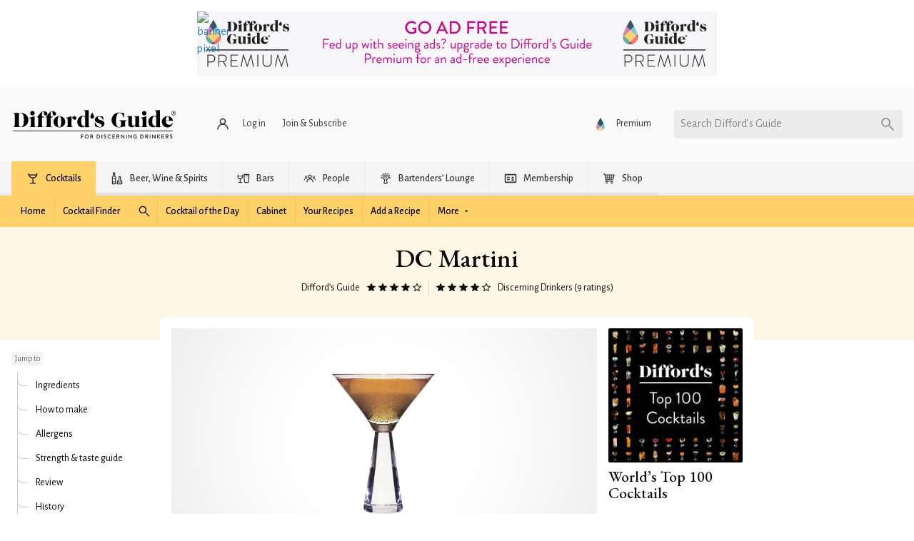

--- FILE ---
content_type: text/html; charset=UTF-8
request_url: https://www.diffordsguide.com/cocktails/recipe/620/dc-martini
body_size: 315589
content:
<!DOCTYPE html>
<html lang="en" data-whatpersist="false">
<head>
	<script async src="https://securepubads.g.doubleclick.net/tag/js/gpt.js" crossorigin="anonymous"></script>
<script type="text/javascript" async src="//c.pubguru.net/pg.diffordsguide.js"></script>
	<meta http-equiv="Content-Type" content="text/html; charset=utf-8">
	<meta name="viewport" content="width=device-width">
	<title>DC Martini Cocktail Recipe</title>
	<meta name="description" content="Discover how to make a DC Martini using Vanilla rum, Hazelnut liqueur, White crème de cacao, Sugar syrup (2:1) (+ 2 more) in just 3 easy to follow steps">
	<meta name="keywords" content="dc martini cocktail recipe, vanilla rum, hazelnut liqueur, white crème de cacao, sugar syrup (2:1), chilled water, vanilla bitters, martini glass, 2 to 1 rich sugar syrup versus 1 to 1 simple syrup, some cocktails benefit from added water">	<link rel="canonical" href="https://www.diffordsguide.com/cocktails/recipe/620/dc-martini">
	<!-- Google Tag Manager -->
<script>
(function(w,d,s,l,i)
{w[l]=w[l]||[];
w[l].push({'gtm.start':new Date().getTime(),event:'gtm.js'});
var f=d.getElementsByTagName(s)[0],
j=d.createElement(s),dl=l!='dataLayer'?'&l='+l:'';
j.async=true;
j.src='https://www.googletagmanager.com/gtm.js?id='+i+dl;
f.parentNode.insertBefore(j,f);
})(window,document,'script','dataLayer','GTM-NCV7WT64');
</script>
<!-- End Google Tag Manager -->
<meta name="msvalidate.01" content="1CB747D27F6BBC72AC0FEB4EA9C9529B">
	<meta name="google-site-verification" content="3ua4MiZQVIjLJSf6oyw3J4rl10WVPBNExP1zGcvxEks">
	<link rel="preload" href="https://assets.diffordsguide.com/image/banner/cocktail-rhs-classic-cocktails-20240430.jpg" as="image">
	<link rel="stylesheet" href="/css/fonts.css?v=t95vwd">
	<style>@keyframes spin{to{transform:rotate(1turn)}}@keyframes fadeIn{0%{opacity:0}to{opacity:1}}@keyframes fadeInBottom{0%{opacity:0;transform:translateY(100%)}to{opacity:1;transform:translateY(0)}}@keyframes fadeInTop{0%{opacity:0;transform:translateY(-100%)}to{opacity:1;transform:translateY(0)}}@keyframes fadeInLeft{0%{opacity:0;transform:translateX(-100%)}to{opacity:1;transform:translateX(0)}}@keyframes fadeInRight{0%{opacity:0;transform:translateX(100%)}to{opacity:1;transform:translateX(0)}}
/*! normalize.css v8.0.0 | MIT License | github.com/necolas/normalize.css */html{line-height:1.15;-webkit-text-size-adjust:100%}h1{font-size:2em;margin:.67em 0}hr{box-sizing:content-box;height:0;overflow:visible}pre{font-family:monospace,monospace;font-size:1em}.link-box__title a,a{background-color:transparent}abbr[title]{border-bottom:0;-webkit-text-decoration:underline dotted;text-decoration:underline dotted}b,strong{font-weight:bolder}code,kbd,samp{font-family:monospace,monospace;font-size:1em}small{font-size:80%}sub,sup{font-size:75%;line-height:0;position:relative;vertical-align:baseline}sub{bottom:-.25em}sup{top:-.5em}img{border-style:none}button,input,optgroup,select,textarea{font-size:100%;line-height:1.15;margin:0}button,input{overflow:visible}button,select{text-transform:none}[type=button],[type=reset],[type=submit],button{-webkit-appearance:button}[type=button]::-moz-focus-inner,[type=reset]::-moz-focus-inner,[type=submit]::-moz-focus-inner,button::-moz-focus-inner{border-style:none;padding:0}[type=button]:-moz-focusring,[type=reset]:-moz-focusring,[type=submit]:-moz-focusring,button:-moz-focusring{outline:1px dotted ButtonText}fieldset{padding:.35em .75em .625em}legend{box-sizing:border-box;color:inherit;display:table;padding:0;white-space:normal}progress{vertical-align:baseline}textarea{overflow:auto}[type=checkbox],[type=radio]{box-sizing:border-box;padding:0}[type=number]::-webkit-inner-spin-button,[type=number]::-webkit-outer-spin-button{height:auto}[type=search]{-webkit-appearance:textfield;outline-offset:-2px}[type=search]::-webkit-search-decoration{-webkit-appearance:none}::-webkit-file-upload-button{-webkit-appearance:button;font:inherit}details{display:block}summary{display:list-item}[hidden],template{display:none}[data-whatinput=mouse] *,[data-whatinput=mouse] :focus,[data-whatinput=touch] *,[data-whatinput=touch] :focus,[data-whatintent=mouse] *,[data-whatintent=mouse] :focus,[data-whatintent=touch] *,[data-whatintent=touch] :focus{outline:none}[draggable=false]{-webkit-touch-callout:none;-webkit-user-select:none}.foundation-mq{font-family:"small=0em&medium=40em&large=64em&xlarge=75em&xxlarge=90em"}html{box-sizing:border-box;font-size:100%}*,:after,:before{box-sizing:inherit}body{background:#fefefe;color:#0a0a0a;font-family:Helvetica Neue,Helvetica,Roboto,Arial,sans-serif;line-height:1.5;margin:0;padding:0}img{display:inline-block;height:auto;max-width:100%;vertical-align:middle;-ms-interpolation-mode:bicubic}textarea{border-radius:0;height:auto;min-height:50px}select{border-radius:0;box-sizing:border-box;width:100%}.map_canvas embed,.map_canvas img,.map_canvas object,.mqa-display embed,.mqa-display img,.mqa-display object{max-width:none!important}button{-webkit-appearance:none;-moz-appearance:none;appearance:none;background:transparent;border:0;border-radius:0;cursor:auto;line-height:1;padding:0}[data-whatinput=mouse] button{outline:0}pre{overflow:auto;-webkit-overflow-scrolling:touch}button,input,optgroup,select,textarea{font-family:inherit}.is-visible{display:block!important}.is-hidden{display:none!important}[type=color],[type=date],[type=datetime-local],[type=datetime],[type=email],[type=month],[type=number],[type=password],[type=search],[type=tel],[type=text],[type=time],[type=url],[type=week],textarea{-webkit-appearance:none;-moz-appearance:none;appearance:none;background-color:#fff;border:1px solid #969696;border-radius:.25rem;box-shadow:none;box-sizing:border-box;color:#333;display:block;font-family:inherit;font-size:1rem;font-weight:400;height:1.0375rem;line-height:1.1;margin:0 0 1rem;padding:0;width:100%}[type=color]:focus,[type=date]:focus,[type=datetime-local]:focus,[type=datetime]:focus,[type=email]:focus,[type=month]:focus,[type=number]:focus,[type=password]:focus,[type=search]:focus,[type=tel]:focus,[type=text]:focus,[type=time]:focus,[type=url]:focus,[type=week]:focus,textarea:focus{background-color:#fff;border:1px solid #000;box-shadow:none;outline:none}textarea{max-width:100%}textarea[rows]{height:auto}input:disabled,input[readonly],textarea:disabled,textarea[readonly]{background-color:#e6e6e6;cursor:not-allowed}[type=button],[type=submit]{-webkit-appearance:none;-moz-appearance:none;appearance:none;border-radius:0}input[type=search]{box-sizing:border-box}::-moz-placeholder{color:#969696}::placeholder{color:#969696}[type=checkbox],[type=file],[type=radio]{margin:0 0 1rem}[type=checkbox]+label,[type=radio]+label{display:inline-block;margin-bottom:0;margin-left:.5rem;margin-right:1rem;vertical-align:baseline}[type=checkbox]+label[for],[type=radio]+label[for]{cursor:pointer}label>[type=checkbox],label>[type=radio]{margin-right:.5rem}[type=file]{width:100%}label{color:#0a0a0a;display:block;font-size:1rem;font-weight:400;line-height:1.1;margin:0}label.middle{line-height:1.5;margin:0 0 1rem;padding:.5625rem 0}.help-text{color:#0a0a0a;font-size:.875rem;font-style:none;margin-top:-.5rem}.input-group{align-items:stretch;display:flex;margin-bottom:1rem;width:100%}.input-group>:first-child,.input-group>:first-child.input-group-button>*{border-radius:.25rem 0 0 .25rem}.input-group>:last-child,.input-group>:last-child.input-group-button>*{border-radius:0 .25rem .25rem 0}.input-group-button,.input-group-button a,.input-group-button button,.input-group-button input,.input-group-button label,.input-group-field,.input-group-label{margin:0;white-space:nowrap}.input-group-label{align-items:center;background:#e6e6e6;border:1px solid #cacaca;color:#0a0a0a;display:flex;flex:0 0 auto;padding:0 1rem;text-align:center;white-space:nowrap}.input-group-label:first-child{border-right:0}.input-group-label:last-child{border-left:0}.input-group-field{border-radius:0;flex:1 1 0px;min-width:0}.input-group-button{display:flex;flex:0 0 auto;padding-bottom:0;padding-top:0;text-align:center}.input-group-button a,.input-group-button button,.input-group-button input,.input-group-button label{align-self:stretch;font-size:1rem;height:auto;padding-bottom:0;padding-top:0}fieldset{border:0;margin:0;padding:0}legend{margin-bottom:.5rem;max-width:100%}.fieldset{border:1px solid #969696;margin:1.125rem 0;padding:1.25rem}.fieldset legend{margin:0 0 0 -.1875rem;padding:0 .1875rem}select{-webkit-appearance:none;-moz-appearance:none;appearance:none;background-color:#fff;background-image:url('data:image/svg+xml;utf8,<svg xmlns="http://www.w3.org/2000/svg" version="1.1" width="32" height="24" viewBox="0 0 32 24"><polygon points="0,0 32,0 16,24" style="fill: rgb%28138, 138, 138%29"></polygon></svg>');background-origin:content-box;background-position:right -1rem center;background-repeat:no-repeat;background-size:9px 6px;border:1px solid #969696;border-radius:.25rem;color:#333;font-family:inherit;font-size:1rem;font-weight:400;height:1.0375rem;line-height:1.1;margin:0 0 1rem;padding:0 1.5rem 0 0}@media screen and (min-width:0\0){select{background-image:url("[data-uri]")}}select:focus{background-color:#fff;border:1px solid #000;box-shadow:none;outline:none}select:disabled{background-color:#e6e6e6;cursor:not-allowed}select::-ms-expand{display:none}select[multiple]{background-image:none;height:auto}select:not([multiple]){padding-bottom:0;padding-top:0}.is-invalid-input:not(:focus){background-color:#f9ecea;border-color:#cc4b37}.is-invalid-input:not(:focus)::-moz-placeholder{color:#cc4b37}.is-invalid-input:not(:focus)::placeholder{color:#cc4b37}.form-error,.is-invalid-label{color:#cc4b37}.form-error{display:none;font-size:.75rem;font-weight:700;margin-bottom:1rem;margin-top:-.5rem}.form-error.is-visible{display:block}.grid-container{max-width:80rem}.grid-container,.grid-container.fluid{margin-left:auto;margin-right:auto;padding-left:1rem;padding-right:1rem}.grid-container.fluid{max-width:100%}.grid-container.full{margin-left:auto;margin-right:auto;max-width:100%;padding-left:0;padding-right:0}.form-control-group,.grid-x,.grid-xy{display:flex;flex-flow:row wrap}.cell,.form-control-group>*{flex:0 0 auto;min-height:0;min-width:0;width:100%}.cell.auto,.form-control-group>*{flex:1 1 0}.cell.shrink,.form-control-group>.shrink{flex:0 0 auto}.form-control-group>*,.form-control-group>.auto,.form-control-group>.shrink,.grid-x>.auto,.grid-x>.shrink,.grid-xy>.auto,.grid-xy>.shrink{width:auto}.form-control-group>.small-1,.form-control-group>.small-10,.form-control-group>.small-11,.form-control-group>.small-12,.form-control-group>.small-2,.form-control-group>.small-3,.form-control-group>.small-4,.form-control-group>.small-5,.form-control-group>.small-6,.form-control-group>.small-7,.form-control-group>.small-8,.form-control-group>.small-9,.form-control-group>.small-full,.form-control-group>.small-shrink,.grid-x>.small-1,.grid-x>.small-10,.grid-x>.small-11,.grid-x>.small-12,.grid-x>.small-2,.grid-x>.small-3,.grid-x>.small-4,.grid-x>.small-5,.grid-x>.small-6,.grid-x>.small-7,.grid-x>.small-8,.grid-x>.small-9,.grid-x>.small-full,.grid-x>.small-shrink,.grid-xy>.small-1,.grid-xy>.small-10,.grid-xy>.small-11,.grid-xy>.small-12,.grid-xy>.small-2,.grid-xy>.small-3,.grid-xy>.small-4,.grid-xy>.small-5,.grid-xy>.small-6,.grid-xy>.small-7,.grid-xy>.small-8,.grid-xy>.small-9,.grid-xy>.small-full,.grid-xy>.small-shrink{flex-basis:auto}@media print,screen and (min-width:40em){.form-control-group>.medium-1,.form-control-group>.medium-10,.form-control-group>.medium-11,.form-control-group>.medium-12,.form-control-group>.medium-2,.form-control-group>.medium-3,.form-control-group>.medium-4,.form-control-group>.medium-5,.form-control-group>.medium-6,.form-control-group>.medium-7,.form-control-group>.medium-8,.form-control-group>.medium-9,.form-control-group>.medium-full,.form-control-group>.medium-shrink,.grid-x>.medium-1,.grid-x>.medium-10,.grid-x>.medium-11,.grid-x>.medium-12,.grid-x>.medium-2,.grid-x>.medium-3,.grid-x>.medium-4,.grid-x>.medium-5,.grid-x>.medium-6,.grid-x>.medium-7,.grid-x>.medium-8,.grid-x>.medium-9,.grid-x>.medium-full,.grid-x>.medium-shrink,.grid-xy>.medium-1,.grid-xy>.medium-10,.grid-xy>.medium-11,.grid-xy>.medium-12,.grid-xy>.medium-2,.grid-xy>.medium-3,.grid-xy>.medium-4,.grid-xy>.medium-5,.grid-xy>.medium-6,.grid-xy>.medium-7,.grid-xy>.medium-8,.grid-xy>.medium-9,.grid-xy>.medium-full,.grid-xy>.medium-shrink{flex-basis:auto}}@media print,screen and (min-width:64em){.form-control-group>.large-1,.form-control-group>.large-10,.form-control-group>.large-11,.form-control-group>.large-12,.form-control-group>.large-2,.form-control-group>.large-3,.form-control-group>.large-4,.form-control-group>.large-5,.form-control-group>.large-6,.form-control-group>.large-7,.form-control-group>.large-8,.form-control-group>.large-9,.form-control-group>.large-full,.form-control-group>.large-shrink,.grid-x>.large-1,.grid-x>.large-10,.grid-x>.large-11,.grid-x>.large-12,.grid-x>.large-2,.grid-x>.large-3,.grid-x>.large-4,.grid-x>.large-5,.grid-x>.large-6,.grid-x>.large-7,.grid-x>.large-8,.grid-x>.large-9,.grid-x>.large-full,.grid-x>.large-shrink,.grid-xy>.large-1,.grid-xy>.large-10,.grid-xy>.large-11,.grid-xy>.large-12,.grid-xy>.large-2,.grid-xy>.large-3,.grid-xy>.large-4,.grid-xy>.large-5,.grid-xy>.large-6,.grid-xy>.large-7,.grid-xy>.large-8,.grid-xy>.large-9,.grid-xy>.large-full,.grid-xy>.large-shrink{flex-basis:auto}}.form-control-group>.small-1,.form-control-group>.small-10,.form-control-group>.small-11,.form-control-group>.small-12,.form-control-group>.small-2,.form-control-group>.small-3,.form-control-group>.small-4,.form-control-group>.small-5,.form-control-group>.small-6,.form-control-group>.small-7,.form-control-group>.small-8,.form-control-group>.small-9,.grid-x>.small-1,.grid-x>.small-10,.grid-x>.small-11,.grid-x>.small-12,.grid-x>.small-2,.grid-x>.small-3,.grid-x>.small-4,.grid-x>.small-5,.grid-x>.small-6,.grid-x>.small-7,.grid-x>.small-8,.grid-x>.small-9,.grid-xy>.small-1,.grid-xy>.small-10,.grid-xy>.small-11,.grid-xy>.small-12,.grid-xy>.small-2,.grid-xy>.small-3,.grid-xy>.small-4,.grid-xy>.small-5,.grid-xy>.small-6,.grid-xy>.small-7,.grid-xy>.small-8,.grid-xy>.small-9{flex:0 0 auto}.form-control-group>.small-1,.grid-x>.small-1,.grid-xy>.small-1{width:8.3333333333%}.form-control-group>.small-2,.grid-x>.small-2,.grid-xy>.small-2{width:16.6666666667%}.form-control-group>.small-3,.grid-x>.small-3,.grid-xy>.small-3{width:25%}.form-control-group>.small-4,.grid-x>.small-4,.grid-xy>.small-4{width:33.3333333333%}.form-control-group>.small-5,.grid-x>.small-5,.grid-xy>.small-5{width:41.6666666667%}.form-control-group>.small-6,.grid-x>.small-6,.grid-xy>.small-6{width:50%}.form-control-group>.small-7,.grid-x>.small-7,.grid-xy>.small-7{width:58.3333333333%}.form-control-group>.small-8,.grid-x>.small-8,.grid-xy>.small-8{width:66.6666666667%}.form-control-group>.small-9,.grid-x>.small-9,.grid-xy>.small-9{width:75%}.form-control-group>.small-10,.grid-x>.small-10,.grid-xy>.small-10{width:83.3333333333%}.form-control-group>.small-11,.grid-x>.small-11,.grid-xy>.small-11{width:91.6666666667%}.form-control-group>.small-12,.grid-x>.small-12,.grid-xy>.small-12{width:100%}@media print,screen and (min-width:40em){.form-control-group>.medium-auto,.grid-x>.medium-auto,.grid-xy>.medium-auto{flex:1 1 0;width:auto}.form-control-group>.medium-1,.form-control-group>.medium-10,.form-control-group>.medium-11,.form-control-group>.medium-12,.form-control-group>.medium-2,.form-control-group>.medium-3,.form-control-group>.medium-4,.form-control-group>.medium-5,.form-control-group>.medium-6,.form-control-group>.medium-7,.form-control-group>.medium-8,.form-control-group>.medium-9,.form-control-group>.medium-shrink,.grid-x>.medium-1,.grid-x>.medium-10,.grid-x>.medium-11,.grid-x>.medium-12,.grid-x>.medium-2,.grid-x>.medium-3,.grid-x>.medium-4,.grid-x>.medium-5,.grid-x>.medium-6,.grid-x>.medium-7,.grid-x>.medium-8,.grid-x>.medium-9,.grid-x>.medium-shrink,.grid-xy>.medium-1,.grid-xy>.medium-10,.grid-xy>.medium-11,.grid-xy>.medium-12,.grid-xy>.medium-2,.grid-xy>.medium-3,.grid-xy>.medium-4,.grid-xy>.medium-5,.grid-xy>.medium-6,.grid-xy>.medium-7,.grid-xy>.medium-8,.grid-xy>.medium-9,.grid-xy>.medium-shrink{flex:0 0 auto}.form-control-group>.medium-shrink,.grid-x>.medium-shrink,.grid-xy>.medium-shrink{width:auto}.form-control-group>.medium-1,.grid-x>.medium-1,.grid-xy>.medium-1{width:8.3333333333%}.form-control-group>.medium-2,.grid-x>.medium-2,.grid-xy>.medium-2{width:16.6666666667%}.form-control-group>.medium-3,.grid-x>.medium-3,.grid-xy>.medium-3{width:25%}.form-control-group>.medium-4,.grid-x>.medium-4,.grid-xy>.medium-4{width:33.3333333333%}.form-control-group>.medium-5,.grid-x>.medium-5,.grid-xy>.medium-5{width:41.6666666667%}.form-control-group>.medium-6,.grid-x>.medium-6,.grid-xy>.medium-6{width:50%}.form-control-group>.medium-7,.grid-x>.medium-7,.grid-xy>.medium-7{width:58.3333333333%}.form-control-group>.medium-8,.grid-x>.medium-8,.grid-xy>.medium-8{width:66.6666666667%}.form-control-group>.medium-9,.grid-x>.medium-9,.grid-xy>.medium-9{width:75%}.form-control-group>.medium-10,.grid-x>.medium-10,.grid-xy>.medium-10{width:83.3333333333%}.form-control-group>.medium-11,.grid-x>.medium-11,.grid-xy>.medium-11{width:91.6666666667%}.form-control-group>.medium-12,.grid-x>.medium-12,.grid-xy>.medium-12{width:100%}}@media print,screen and (min-width:64em){.form-control-group>.large-auto,.grid-x>.large-auto,.grid-xy>.large-auto{flex:1 1 0;width:auto}.form-control-group>.large-1,.form-control-group>.large-10,.form-control-group>.large-11,.form-control-group>.large-12,.form-control-group>.large-2,.form-control-group>.large-3,.form-control-group>.large-4,.form-control-group>.large-5,.form-control-group>.large-6,.form-control-group>.large-7,.form-control-group>.large-8,.form-control-group>.large-9,.form-control-group>.large-shrink,.grid-x>.large-1,.grid-x>.large-10,.grid-x>.large-11,.grid-x>.large-12,.grid-x>.large-2,.grid-x>.large-3,.grid-x>.large-4,.grid-x>.large-5,.grid-x>.large-6,.grid-x>.large-7,.grid-x>.large-8,.grid-x>.large-9,.grid-x>.large-shrink,.grid-xy>.large-1,.grid-xy>.large-10,.grid-xy>.large-11,.grid-xy>.large-12,.grid-xy>.large-2,.grid-xy>.large-3,.grid-xy>.large-4,.grid-xy>.large-5,.grid-xy>.large-6,.grid-xy>.large-7,.grid-xy>.large-8,.grid-xy>.large-9,.grid-xy>.large-shrink{flex:0 0 auto}.form-control-group>.large-shrink,.grid-x>.large-shrink,.grid-xy>.large-shrink{width:auto}.form-control-group>.large-1,.grid-x>.large-1,.grid-xy>.large-1{width:8.3333333333%}.form-control-group>.large-2,.grid-x>.large-2,.grid-xy>.large-2{width:16.6666666667%}.form-control-group>.large-3,.grid-x>.large-3,.grid-xy>.large-3{width:25%}.form-control-group>.large-4,.grid-x>.large-4,.grid-xy>.large-4{width:33.3333333333%}.form-control-group>.large-5,.grid-x>.large-5,.grid-xy>.large-5{width:41.6666666667%}.form-control-group>.large-6,.grid-x>.large-6,.grid-xy>.large-6{width:50%}.form-control-group>.large-7,.grid-x>.large-7,.grid-xy>.large-7{width:58.3333333333%}.form-control-group>.large-8,.grid-x>.large-8,.grid-xy>.large-8{width:66.6666666667%}.form-control-group>.large-9,.grid-x>.large-9,.grid-xy>.large-9{width:75%}.form-control-group>.large-10,.grid-x>.large-10,.grid-xy>.large-10{width:83.3333333333%}.form-control-group>.large-11,.grid-x>.large-11,.grid-xy>.large-11{width:91.6666666667%}.form-control-group>.large-12,.grid-x>.large-12,.grid-xy>.large-12{width:100%}}.form-control-group:not(.grid-x):not(.grid-xy):not(.form-control-group)>*,.form-control-group:not(.grid-x):not(.grid-xy):not(.form-control-group)>.cell,.grid-margin-x:not(.grid-x):not(.grid-xy):not(.form-control-group)>.cell,.grid-xy:not(.grid-x):not(.grid-xy):not(.form-control-group)>.cell{width:auto}.form-control-group:not(.grid-y)>*,.form-control-group:not(.grid-y)>.cell,.grid-margin-y:not(.grid-y)>.cell,.grid-xy:not(.grid-y)>.cell{height:auto}.form-control-group,.grid-margin-x,.grid-xy{margin-left:-.5rem;margin-right:-.5rem}.form-control-group>*,.form-control-group>.cell,.grid-margin-x>.cell,.grid-xy>.cell{margin-left:.5rem;margin-right:.5rem;width:calc(100% - 1rem)}.form-control-group>*,.form-control-group>.auto,.form-control-group>.shrink,.grid-margin-x>.auto,.grid-margin-x>.shrink,.grid-xy>.auto,.grid-xy>.shrink{width:auto}.form-control-group>.small-1,.grid-margin-x>.small-1,.grid-xy>.small-1{width:calc(8.33333% - 1rem)}.form-control-group>.small-2,.grid-margin-x>.small-2,.grid-xy>.small-2{width:calc(16.66667% - 1rem)}.form-control-group>.small-3,.grid-margin-x>.small-3,.grid-xy>.small-3{width:calc(25% - 1rem)}.form-control-group>.small-4,.grid-margin-x>.small-4,.grid-xy>.small-4{width:calc(33.33333% - 1rem)}.form-control-group>.small-5,.grid-margin-x>.small-5,.grid-xy>.small-5{width:calc(41.66667% - 1rem)}.form-control-group>.small-6,.grid-margin-x>.small-6,.grid-xy>.small-6{width:calc(50% - 1rem)}.form-control-group>.small-7,.grid-margin-x>.small-7,.grid-xy>.small-7{width:calc(58.33333% - 1rem)}.form-control-group>.small-8,.grid-margin-x>.small-8,.grid-xy>.small-8{width:calc(66.66667% - 1rem)}.form-control-group>.small-9,.grid-margin-x>.small-9,.grid-xy>.small-9{width:calc(75% - 1rem)}.form-control-group>.small-10,.grid-margin-x>.small-10,.grid-xy>.small-10{width:calc(83.33333% - 1rem)}.form-control-group>.small-11,.grid-margin-x>.small-11,.grid-xy>.small-11{width:calc(91.66667% - 1rem)}.form-control-group>.small-12,.grid-margin-x>.small-12,.grid-xy>.small-12{width:calc(100% - 1rem)}@media print,screen and (min-width:40em){.form-control-group>.medium-auto,.form-control-group>.medium-shrink,.grid-margin-x>.medium-auto,.grid-margin-x>.medium-shrink,.grid-xy>.medium-auto,.grid-xy>.medium-shrink{width:auto}.form-control-group>.medium-1,.grid-margin-x>.medium-1,.grid-xy>.medium-1{width:calc(8.33333% - 1rem)}.form-control-group>.medium-2,.grid-margin-x>.medium-2,.grid-xy>.medium-2{width:calc(16.66667% - 1rem)}.form-control-group>.medium-3,.grid-margin-x>.medium-3,.grid-xy>.medium-3{width:calc(25% - 1rem)}.form-control-group>.medium-4,.grid-margin-x>.medium-4,.grid-xy>.medium-4{width:calc(33.33333% - 1rem)}.form-control-group>.medium-5,.grid-margin-x>.medium-5,.grid-xy>.medium-5{width:calc(41.66667% - 1rem)}.form-control-group>.medium-6,.grid-margin-x>.medium-6,.grid-xy>.medium-6{width:calc(50% - 1rem)}.form-control-group>.medium-7,.grid-margin-x>.medium-7,.grid-xy>.medium-7{width:calc(58.33333% - 1rem)}.form-control-group>.medium-8,.grid-margin-x>.medium-8,.grid-xy>.medium-8{width:calc(66.66667% - 1rem)}.form-control-group>.medium-9,.grid-margin-x>.medium-9,.grid-xy>.medium-9{width:calc(75% - 1rem)}.form-control-group>.medium-10,.grid-margin-x>.medium-10,.grid-xy>.medium-10{width:calc(83.33333% - 1rem)}.form-control-group>.medium-11,.grid-margin-x>.medium-11,.grid-xy>.medium-11{width:calc(91.66667% - 1rem)}.form-control-group>.medium-12,.grid-margin-x>.medium-12,.grid-xy>.medium-12{width:calc(100% - 1rem)}}@media print,screen and (min-width:64em){.form-control-group>.large-auto,.form-control-group>.large-shrink,.grid-margin-x>.large-auto,.grid-margin-x>.large-shrink,.grid-xy>.large-auto,.grid-xy>.large-shrink{width:auto}.form-control-group>.large-1,.grid-margin-x>.large-1,.grid-xy>.large-1{width:calc(8.33333% - 1rem)}.form-control-group>.large-2,.grid-margin-x>.large-2,.grid-xy>.large-2{width:calc(16.66667% - 1rem)}.form-control-group>.large-3,.grid-margin-x>.large-3,.grid-xy>.large-3{width:calc(25% - 1rem)}.form-control-group>.large-4,.grid-margin-x>.large-4,.grid-xy>.large-4{width:calc(33.33333% - 1rem)}.form-control-group>.large-5,.grid-margin-x>.large-5,.grid-xy>.large-5{width:calc(41.66667% - 1rem)}.form-control-group>.large-6,.grid-margin-x>.large-6,.grid-xy>.large-6{width:calc(50% - 1rem)}.form-control-group>.large-7,.grid-margin-x>.large-7,.grid-xy>.large-7{width:calc(58.33333% - 1rem)}.form-control-group>.large-8,.grid-margin-x>.large-8,.grid-xy>.large-8{width:calc(66.66667% - 1rem)}.form-control-group>.large-9,.grid-margin-x>.large-9,.grid-xy>.large-9{width:calc(75% - 1rem)}.form-control-group>.large-10,.grid-margin-x>.large-10,.grid-xy>.large-10{width:calc(83.33333% - 1rem)}.form-control-group>.large-11,.grid-margin-x>.large-11,.grid-xy>.large-11{width:calc(91.66667% - 1rem)}.form-control-group>.large-12,.grid-margin-x>.large-12,.grid-xy>.large-12{width:calc(100% - 1rem)}}.grid-container:not(.full)>.grid-padding-x,.grid-padding-x .grid-padding-x{margin-left:-.5rem;margin-right:-.5rem}.form-control-group.grid-padding-x>*,.grid-padding-x>.cell{padding-left:.5rem;padding-right:.5rem}.form-control-group.small-up-1>*,.small-up-1>.cell{width:100%}.form-control-group.small-up-2>*,.small-up-2>.cell{width:50%}.form-control-group.small-up-3>*,.small-up-3>.cell{width:33.3333333333%}.form-control-group.small-up-4>*,.small-up-4>.cell{width:25%}.form-control-group.small-up-5>*,.small-up-5>.cell{width:20%}.form-control-group.small-up-6>*,.small-up-6>.cell{width:16.6666666667%}.form-control-group.small-up-7>*,.small-up-7>.cell{width:14.2857142857%}.form-control-group.small-up-8>*,.small-up-8>.cell{width:12.5%}@media print,screen and (min-width:40em){.form-control-group.medium-up-1>*,.medium-up-1>.cell{width:100%}.form-control-group.medium-up-2>*,.medium-up-2>.cell{width:50%}.form-control-group.medium-up-3>*,.medium-up-3>.cell{width:33.3333333333%}.form-control-group.medium-up-4>*,.medium-up-4>.cell{width:25%}.form-control-group.medium-up-5>*,.medium-up-5>.cell{width:20%}.form-control-group.medium-up-6>*,.medium-up-6>.cell{width:16.6666666667%}.form-control-group.medium-up-7>*,.medium-up-7>.cell{width:14.2857142857%}.form-control-group.medium-up-8>*,.medium-up-8>.cell{width:12.5%}}@media print,screen and (min-width:64em){.form-control-group.large-up-1>*,.large-up-1>.cell{width:100%}.form-control-group.large-up-2>*,.large-up-2>.cell{width:50%}.form-control-group.large-up-3>*,.large-up-3>.cell{width:33.3333333333%}.form-control-group.large-up-4>*,.large-up-4>.cell{width:25%}.form-control-group.large-up-5>*,.large-up-5>.cell{width:20%}.form-control-group.large-up-6>*,.large-up-6>.cell{width:16.6666666667%}.form-control-group.large-up-7>*,.large-up-7>.cell{width:14.2857142857%}.form-control-group.large-up-8>*,.large-up-8>.cell{width:12.5%}}.form-control-group.small-up-1>*,.grid-margin-x.small-up-1>.cell,.small-up-1.form-control-group>.cell,.small-up-1.grid-xy>.cell{width:calc(100% - 1rem)}.form-control-group.small-up-2>*,.grid-margin-x.small-up-2>.cell,.small-up-2.form-control-group>.cell,.small-up-2.grid-xy>.cell{width:calc(50% - 1rem)}.form-control-group.small-up-3>*,.grid-margin-x.small-up-3>.cell,.small-up-3.form-control-group>.cell,.small-up-3.grid-xy>.cell{width:calc(33.33333% - 1rem)}.form-control-group.small-up-4>*,.grid-margin-x.small-up-4>.cell,.small-up-4.form-control-group>.cell,.small-up-4.grid-xy>.cell{width:calc(25% - 1rem)}.form-control-group.small-up-5>*,.grid-margin-x.small-up-5>.cell,.small-up-5.form-control-group>.cell,.small-up-5.grid-xy>.cell{width:calc(20% - 1rem)}.form-control-group.small-up-6>*,.grid-margin-x.small-up-6>.cell,.small-up-6.form-control-group>.cell,.small-up-6.grid-xy>.cell{width:calc(16.66667% - 1rem)}.form-control-group.small-up-7>*,.grid-margin-x.small-up-7>.cell,.small-up-7.form-control-group>.cell,.small-up-7.grid-xy>.cell{width:calc(14.28571% - 1rem)}.form-control-group.small-up-8>*,.grid-margin-x.small-up-8>.cell,.small-up-8.form-control-group>.cell,.small-up-8.grid-xy>.cell{width:calc(12.5% - 1rem)}@media print,screen and (min-width:40em){.form-control-group.medium-up-1>*,.grid-margin-x.medium-up-1>.cell,.medium-up-1.form-control-group>.cell,.medium-up-1.grid-xy>.cell{width:calc(100% - 1rem)}.form-control-group.medium-up-2>*,.grid-margin-x.medium-up-2>.cell,.medium-up-2.form-control-group>.cell,.medium-up-2.grid-xy>.cell{width:calc(50% - 1rem)}.form-control-group.medium-up-3>*,.grid-margin-x.medium-up-3>.cell,.medium-up-3.form-control-group>.cell,.medium-up-3.grid-xy>.cell{width:calc(33.33333% - 1rem)}.form-control-group.medium-up-4>*,.grid-margin-x.medium-up-4>.cell,.medium-up-4.form-control-group>.cell,.medium-up-4.grid-xy>.cell{width:calc(25% - 1rem)}.form-control-group.medium-up-5>*,.grid-margin-x.medium-up-5>.cell,.medium-up-5.form-control-group>.cell,.medium-up-5.grid-xy>.cell{width:calc(20% - 1rem)}.form-control-group.medium-up-6>*,.grid-margin-x.medium-up-6>.cell,.medium-up-6.form-control-group>.cell,.medium-up-6.grid-xy>.cell{width:calc(16.66667% - 1rem)}.form-control-group.medium-up-7>*,.grid-margin-x.medium-up-7>.cell,.medium-up-7.form-control-group>.cell,.medium-up-7.grid-xy>.cell{width:calc(14.28571% - 1rem)}.form-control-group.medium-up-8>*,.grid-margin-x.medium-up-8>.cell,.medium-up-8.form-control-group>.cell,.medium-up-8.grid-xy>.cell{width:calc(12.5% - 1rem)}}@media print,screen and (min-width:64em){.form-control-group.large-up-1>*,.grid-margin-x.large-up-1>.cell,.large-up-1.form-control-group>.cell,.large-up-1.grid-xy>.cell{width:calc(100% - 1rem)}.form-control-group.large-up-2>*,.grid-margin-x.large-up-2>.cell,.large-up-2.form-control-group>.cell,.large-up-2.grid-xy>.cell{width:calc(50% - 1rem)}.form-control-group.large-up-3>*,.grid-margin-x.large-up-3>.cell,.large-up-3.form-control-group>.cell,.large-up-3.grid-xy>.cell{width:calc(33.33333% - 1rem)}.form-control-group.large-up-4>*,.grid-margin-x.large-up-4>.cell,.large-up-4.form-control-group>.cell,.large-up-4.grid-xy>.cell{width:calc(25% - 1rem)}.form-control-group.large-up-5>*,.grid-margin-x.large-up-5>.cell,.large-up-5.form-control-group>.cell,.large-up-5.grid-xy>.cell{width:calc(20% - 1rem)}.form-control-group.large-up-6>*,.grid-margin-x.large-up-6>.cell,.large-up-6.form-control-group>.cell,.large-up-6.grid-xy>.cell{width:calc(16.66667% - 1rem)}.form-control-group.large-up-7>*,.grid-margin-x.large-up-7>.cell,.large-up-7.form-control-group>.cell,.large-up-7.grid-xy>.cell{width:calc(14.28571% - 1rem)}.form-control-group.large-up-8>*,.grid-margin-x.large-up-8>.cell,.large-up-8.form-control-group>.cell,.large-up-8.grid-xy>.cell{width:calc(12.5% - 1rem)}}.form-control-group.small-margin-collapse>*,.small-margin-collapse,.small-margin-collapse>.cell{margin-left:0;margin-right:0}.small-margin-collapse>.small-1{width:8.3333333333%}.small-margin-collapse>.small-2{width:16.6666666667%}.small-margin-collapse>.small-3{width:25%}.small-margin-collapse>.small-4{width:33.3333333333%}.small-margin-collapse>.small-5{width:41.6666666667%}.small-margin-collapse>.small-6{width:50%}.small-margin-collapse>.small-7{width:58.3333333333%}.small-margin-collapse>.small-8{width:66.6666666667%}.small-margin-collapse>.small-9{width:75%}.small-margin-collapse>.small-10{width:83.3333333333%}.small-margin-collapse>.small-11{width:91.6666666667%}.small-margin-collapse>.small-12{width:100%}@media print,screen and (min-width:40em){.small-margin-collapse>.medium-1{width:8.3333333333%}.small-margin-collapse>.medium-2{width:16.6666666667%}.small-margin-collapse>.medium-3{width:25%}.small-margin-collapse>.medium-4{width:33.3333333333%}.small-margin-collapse>.medium-5{width:41.6666666667%}.small-margin-collapse>.medium-6{width:50%}.small-margin-collapse>.medium-7{width:58.3333333333%}.small-margin-collapse>.medium-8{width:66.6666666667%}.small-margin-collapse>.medium-9{width:75%}.small-margin-collapse>.medium-10{width:83.3333333333%}.small-margin-collapse>.medium-11{width:91.6666666667%}.small-margin-collapse>.medium-12{width:100%}}@media print,screen and (min-width:64em){.small-margin-collapse>.large-1{width:8.3333333333%}.small-margin-collapse>.large-2{width:16.6666666667%}.small-margin-collapse>.large-3{width:25%}.small-margin-collapse>.large-4{width:33.3333333333%}.small-margin-collapse>.large-5{width:41.6666666667%}.small-margin-collapse>.large-6{width:50%}.small-margin-collapse>.large-7{width:58.3333333333%}.small-margin-collapse>.large-8{width:66.6666666667%}.small-margin-collapse>.large-9{width:75%}.small-margin-collapse>.large-10{width:83.3333333333%}.small-margin-collapse>.large-11{width:91.6666666667%}.small-margin-collapse>.large-12{width:100%}}.small-padding-collapse{margin-left:0;margin-right:0}.form-control-group.small-padding-collapse>*,.small-padding-collapse>.cell{padding-left:0;padding-right:0}@media print,screen and (min-width:40em){.form-control-group.medium-margin-collapse>*,.medium-margin-collapse,.medium-margin-collapse>.cell{margin-left:0;margin-right:0}.medium-margin-collapse>.small-1{width:8.3333333333%}.medium-margin-collapse>.small-2{width:16.6666666667%}.medium-margin-collapse>.small-3{width:25%}.medium-margin-collapse>.small-4{width:33.3333333333%}.medium-margin-collapse>.small-5{width:41.6666666667%}.medium-margin-collapse>.small-6{width:50%}.medium-margin-collapse>.small-7{width:58.3333333333%}.medium-margin-collapse>.small-8{width:66.6666666667%}.medium-margin-collapse>.small-9{width:75%}.medium-margin-collapse>.small-10{width:83.3333333333%}.medium-margin-collapse>.small-11{width:91.6666666667%}.medium-margin-collapse>.small-12{width:100%}.medium-margin-collapse>.medium-1{width:8.3333333333%}.medium-margin-collapse>.medium-2{width:16.6666666667%}.medium-margin-collapse>.medium-3{width:25%}.medium-margin-collapse>.medium-4{width:33.3333333333%}.medium-margin-collapse>.medium-5{width:41.6666666667%}.medium-margin-collapse>.medium-6{width:50%}.medium-margin-collapse>.medium-7{width:58.3333333333%}.medium-margin-collapse>.medium-8{width:66.6666666667%}.medium-margin-collapse>.medium-9{width:75%}.medium-margin-collapse>.medium-10{width:83.3333333333%}.medium-margin-collapse>.medium-11{width:91.6666666667%}.medium-margin-collapse>.medium-12{width:100%}}@media print,screen and (min-width:64em){.medium-margin-collapse>.large-1{width:8.3333333333%}.medium-margin-collapse>.large-2{width:16.6666666667%}.medium-margin-collapse>.large-3{width:25%}.medium-margin-collapse>.large-4{width:33.3333333333%}.medium-margin-collapse>.large-5{width:41.6666666667%}.medium-margin-collapse>.large-6{width:50%}.medium-margin-collapse>.large-7{width:58.3333333333%}.medium-margin-collapse>.large-8{width:66.6666666667%}.medium-margin-collapse>.large-9{width:75%}.medium-margin-collapse>.large-10{width:83.3333333333%}.medium-margin-collapse>.large-11{width:91.6666666667%}.medium-margin-collapse>.large-12{width:100%}}@media print,screen and (min-width:40em){.medium-padding-collapse{margin-left:0;margin-right:0}.form-control-group.medium-padding-collapse>*,.medium-padding-collapse>.cell{padding-left:0;padding-right:0}}@media print,screen and (min-width:64em){.form-control-group.large-margin-collapse>*,.large-margin-collapse,.large-margin-collapse>.cell{margin-left:0;margin-right:0}.large-margin-collapse>.small-1{width:8.3333333333%}.large-margin-collapse>.small-2{width:16.6666666667%}.large-margin-collapse>.small-3{width:25%}.large-margin-collapse>.small-4{width:33.3333333333%}.large-margin-collapse>.small-5{width:41.6666666667%}.large-margin-collapse>.small-6{width:50%}.large-margin-collapse>.small-7{width:58.3333333333%}.large-margin-collapse>.small-8{width:66.6666666667%}.large-margin-collapse>.small-9{width:75%}.large-margin-collapse>.small-10{width:83.3333333333%}.large-margin-collapse>.small-11{width:91.6666666667%}.large-margin-collapse>.small-12{width:100%}.large-margin-collapse>.medium-1{width:8.3333333333%}.large-margin-collapse>.medium-2{width:16.6666666667%}.large-margin-collapse>.medium-3{width:25%}.large-margin-collapse>.medium-4{width:33.3333333333%}.large-margin-collapse>.medium-5{width:41.6666666667%}.large-margin-collapse>.medium-6{width:50%}.large-margin-collapse>.medium-7{width:58.3333333333%}.large-margin-collapse>.medium-8{width:66.6666666667%}.large-margin-collapse>.medium-9{width:75%}.large-margin-collapse>.medium-10{width:83.3333333333%}.large-margin-collapse>.medium-11{width:91.6666666667%}.large-margin-collapse>.medium-12{width:100%}.large-margin-collapse>.large-1{width:8.3333333333%}.large-margin-collapse>.large-2{width:16.6666666667%}.large-margin-collapse>.large-3{width:25%}.large-margin-collapse>.large-4{width:33.3333333333%}.large-margin-collapse>.large-5{width:41.6666666667%}.large-margin-collapse>.large-6{width:50%}.large-margin-collapse>.large-7{width:58.3333333333%}.large-margin-collapse>.large-8{width:66.6666666667%}.large-margin-collapse>.large-9{width:75%}.large-margin-collapse>.large-10{width:83.3333333333%}.large-margin-collapse>.large-11{width:91.6666666667%}.large-margin-collapse>.large-12{width:100%}.large-padding-collapse{margin-left:0;margin-right:0}.form-control-group.large-padding-collapse>*,.large-padding-collapse>.cell{padding-left:0;padding-right:0}}.small-offset-0{margin-left:0}.form-control-group>.small-offset-0,.grid-margin-x>.small-offset-0,.grid-xy>.small-offset-0{margin-left:.5rem}.small-offset-1{margin-left:8.3333333333%}.form-control-group>.small-offset-1,.grid-margin-x>.small-offset-1,.grid-xy>.small-offset-1{margin-left:calc(8.33333% + .5rem)}.small-offset-2{margin-left:16.6666666667%}.form-control-group>.small-offset-2,.grid-margin-x>.small-offset-2,.grid-xy>.small-offset-2{margin-left:calc(16.66667% + .5rem)}.small-offset-3{margin-left:25%}.form-control-group>.small-offset-3,.grid-margin-x>.small-offset-3,.grid-xy>.small-offset-3{margin-left:calc(25% + .5rem)}.small-offset-4{margin-left:33.3333333333%}.form-control-group>.small-offset-4,.grid-margin-x>.small-offset-4,.grid-xy>.small-offset-4{margin-left:calc(33.33333% + .5rem)}.small-offset-5{margin-left:41.6666666667%}.form-control-group>.small-offset-5,.grid-margin-x>.small-offset-5,.grid-xy>.small-offset-5{margin-left:calc(41.66667% + .5rem)}.small-offset-6{margin-left:50%}.form-control-group>.small-offset-6,.grid-margin-x>.small-offset-6,.grid-xy>.small-offset-6{margin-left:calc(50% + .5rem)}.small-offset-7{margin-left:58.3333333333%}.form-control-group>.small-offset-7,.grid-margin-x>.small-offset-7,.grid-xy>.small-offset-7{margin-left:calc(58.33333% + .5rem)}.small-offset-8{margin-left:66.6666666667%}.form-control-group>.small-offset-8,.grid-margin-x>.small-offset-8,.grid-xy>.small-offset-8{margin-left:calc(66.66667% + .5rem)}.small-offset-9{margin-left:75%}.form-control-group>.small-offset-9,.grid-margin-x>.small-offset-9,.grid-xy>.small-offset-9{margin-left:calc(75% + .5rem)}.small-offset-10{margin-left:83.3333333333%}.form-control-group>.small-offset-10,.grid-margin-x>.small-offset-10,.grid-xy>.small-offset-10{margin-left:calc(83.33333% + .5rem)}.small-offset-11{margin-left:91.6666666667%}.form-control-group>.small-offset-11,.grid-margin-x>.small-offset-11,.grid-xy>.small-offset-11{margin-left:calc(91.66667% + .5rem)}@media print,screen and (min-width:40em){.medium-offset-0{margin-left:0}.form-control-group>.medium-offset-0,.grid-margin-x>.medium-offset-0,.grid-xy>.medium-offset-0{margin-left:.5rem}.medium-offset-1{margin-left:8.3333333333%}.form-control-group>.medium-offset-1,.grid-margin-x>.medium-offset-1,.grid-xy>.medium-offset-1{margin-left:calc(8.33333% + .5rem)}.medium-offset-2{margin-left:16.6666666667%}.form-control-group>.medium-offset-2,.grid-margin-x>.medium-offset-2,.grid-xy>.medium-offset-2{margin-left:calc(16.66667% + .5rem)}.medium-offset-3{margin-left:25%}.form-control-group>.medium-offset-3,.grid-margin-x>.medium-offset-3,.grid-xy>.medium-offset-3{margin-left:calc(25% + .5rem)}.medium-offset-4{margin-left:33.3333333333%}.form-control-group>.medium-offset-4,.grid-margin-x>.medium-offset-4,.grid-xy>.medium-offset-4{margin-left:calc(33.33333% + .5rem)}.medium-offset-5{margin-left:41.6666666667%}.form-control-group>.medium-offset-5,.grid-margin-x>.medium-offset-5,.grid-xy>.medium-offset-5{margin-left:calc(41.66667% + .5rem)}.medium-offset-6{margin-left:50%}.form-control-group>.medium-offset-6,.grid-margin-x>.medium-offset-6,.grid-xy>.medium-offset-6{margin-left:calc(50% + .5rem)}.medium-offset-7{margin-left:58.3333333333%}.form-control-group>.medium-offset-7,.grid-margin-x>.medium-offset-7,.grid-xy>.medium-offset-7{margin-left:calc(58.33333% + .5rem)}.medium-offset-8{margin-left:66.6666666667%}.form-control-group>.medium-offset-8,.grid-margin-x>.medium-offset-8,.grid-xy>.medium-offset-8{margin-left:calc(66.66667% + .5rem)}.medium-offset-9{margin-left:75%}.form-control-group>.medium-offset-9,.grid-margin-x>.medium-offset-9,.grid-xy>.medium-offset-9{margin-left:calc(75% + .5rem)}.medium-offset-10{margin-left:83.3333333333%}.form-control-group>.medium-offset-10,.grid-margin-x>.medium-offset-10,.grid-xy>.medium-offset-10{margin-left:calc(83.33333% + .5rem)}.medium-offset-11{margin-left:91.6666666667%}.form-control-group>.medium-offset-11,.grid-margin-x>.medium-offset-11,.grid-xy>.medium-offset-11{margin-left:calc(91.66667% + .5rem)}}@media print,screen and (min-width:64em){.large-offset-0{margin-left:0}.form-control-group>.large-offset-0,.grid-margin-x>.large-offset-0,.grid-xy>.large-offset-0{margin-left:.5rem}.large-offset-1{margin-left:8.3333333333%}.form-control-group>.large-offset-1,.grid-margin-x>.large-offset-1,.grid-xy>.large-offset-1{margin-left:calc(8.33333% + .5rem)}.large-offset-2{margin-left:16.6666666667%}.form-control-group>.large-offset-2,.grid-margin-x>.large-offset-2,.grid-xy>.large-offset-2{margin-left:calc(16.66667% + .5rem)}.large-offset-3{margin-left:25%}.form-control-group>.large-offset-3,.grid-margin-x>.large-offset-3,.grid-xy>.large-offset-3{margin-left:calc(25% + .5rem)}.large-offset-4{margin-left:33.3333333333%}.form-control-group>.large-offset-4,.grid-margin-x>.large-offset-4,.grid-xy>.large-offset-4{margin-left:calc(33.33333% + .5rem)}.large-offset-5{margin-left:41.6666666667%}.form-control-group>.large-offset-5,.grid-margin-x>.large-offset-5,.grid-xy>.large-offset-5{margin-left:calc(41.66667% + .5rem)}.large-offset-6{margin-left:50%}.form-control-group>.large-offset-6,.grid-margin-x>.large-offset-6,.grid-xy>.large-offset-6{margin-left:calc(50% + .5rem)}.large-offset-7{margin-left:58.3333333333%}.form-control-group>.large-offset-7,.grid-margin-x>.large-offset-7,.grid-xy>.large-offset-7{margin-left:calc(58.33333% + .5rem)}.large-offset-8{margin-left:66.6666666667%}.form-control-group>.large-offset-8,.grid-margin-x>.large-offset-8,.grid-xy>.large-offset-8{margin-left:calc(66.66667% + .5rem)}.large-offset-9{margin-left:75%}.form-control-group>.large-offset-9,.grid-margin-x>.large-offset-9,.grid-xy>.large-offset-9{margin-left:calc(75% + .5rem)}.large-offset-10{margin-left:83.3333333333%}.form-control-group>.large-offset-10,.grid-margin-x>.large-offset-10,.grid-xy>.large-offset-10{margin-left:calc(83.33333% + .5rem)}.large-offset-11{margin-left:91.6666666667%}.form-control-group>.large-offset-11,.grid-margin-x>.large-offset-11,.grid-xy>.large-offset-11{margin-left:calc(91.66667% + .5rem)}}.grid-y{display:flex;flex-flow:column nowrap}.form-control-group.grid-y>*,.grid-y>.cell{height:auto;max-height:none}.form-control-group.grid-y>*,.grid-y>.auto,.grid-y>.shrink{height:auto}.grid-y>.small-1,.grid-y>.small-10,.grid-y>.small-11,.grid-y>.small-12,.grid-y>.small-2,.grid-y>.small-3,.grid-y>.small-4,.grid-y>.small-5,.grid-y>.small-6,.grid-y>.small-7,.grid-y>.small-8,.grid-y>.small-9,.grid-y>.small-full,.grid-y>.small-shrink{flex-basis:auto}@media print,screen and (min-width:40em){.grid-y>.medium-1,.grid-y>.medium-10,.grid-y>.medium-11,.grid-y>.medium-12,.grid-y>.medium-2,.grid-y>.medium-3,.grid-y>.medium-4,.grid-y>.medium-5,.grid-y>.medium-6,.grid-y>.medium-7,.grid-y>.medium-8,.grid-y>.medium-9,.grid-y>.medium-full,.grid-y>.medium-shrink{flex-basis:auto}}@media print,screen and (min-width:64em){.grid-y>.large-1,.grid-y>.large-10,.grid-y>.large-11,.grid-y>.large-12,.grid-y>.large-2,.grid-y>.large-3,.grid-y>.large-4,.grid-y>.large-5,.grid-y>.large-6,.grid-y>.large-7,.grid-y>.large-8,.grid-y>.large-9,.grid-y>.large-full,.grid-y>.large-shrink{flex-basis:auto}}.grid-y>.small-1,.grid-y>.small-10,.grid-y>.small-11,.grid-y>.small-12,.grid-y>.small-2,.grid-y>.small-3,.grid-y>.small-4,.grid-y>.small-5,.grid-y>.small-6,.grid-y>.small-7,.grid-y>.small-8,.grid-y>.small-9{flex:0 0 auto}.grid-y>.small-1{height:8.3333333333%}.grid-y>.small-2{height:16.6666666667%}.grid-y>.small-3{height:25%}.grid-y>.small-4{height:33.3333333333%}.grid-y>.small-5{height:41.6666666667%}.grid-y>.small-6{height:50%}.grid-y>.small-7{height:58.3333333333%}.grid-y>.small-8{height:66.6666666667%}.grid-y>.small-9{height:75%}.grid-y>.small-10{height:83.3333333333%}.grid-y>.small-11{height:91.6666666667%}.grid-y>.small-12{height:100%}@media print,screen and (min-width:40em){.grid-y>.medium-auto{flex:1 1 0;height:auto}.grid-y>.medium-1,.grid-y>.medium-10,.grid-y>.medium-11,.grid-y>.medium-12,.grid-y>.medium-2,.grid-y>.medium-3,.grid-y>.medium-4,.grid-y>.medium-5,.grid-y>.medium-6,.grid-y>.medium-7,.grid-y>.medium-8,.grid-y>.medium-9,.grid-y>.medium-shrink{flex:0 0 auto}.grid-y>.medium-shrink{height:auto}.grid-y>.medium-1{height:8.3333333333%}.grid-y>.medium-2{height:16.6666666667%}.grid-y>.medium-3{height:25%}.grid-y>.medium-4{height:33.3333333333%}.grid-y>.medium-5{height:41.6666666667%}.grid-y>.medium-6{height:50%}.grid-y>.medium-7{height:58.3333333333%}.grid-y>.medium-8{height:66.6666666667%}.grid-y>.medium-9{height:75%}.grid-y>.medium-10{height:83.3333333333%}.grid-y>.medium-11{height:91.6666666667%}.grid-y>.medium-12{height:100%}}@media print,screen and (min-width:64em){.grid-y>.large-auto{flex:1 1 0;height:auto}.grid-y>.large-1,.grid-y>.large-10,.grid-y>.large-11,.grid-y>.large-12,.grid-y>.large-2,.grid-y>.large-3,.grid-y>.large-4,.grid-y>.large-5,.grid-y>.large-6,.grid-y>.large-7,.grid-y>.large-8,.grid-y>.large-9,.grid-y>.large-shrink{flex:0 0 auto}.grid-y>.large-shrink{height:auto}.grid-y>.large-1{height:8.3333333333%}.grid-y>.large-2{height:16.6666666667%}.grid-y>.large-3{height:25%}.grid-y>.large-4{height:33.3333333333%}.grid-y>.large-5{height:41.6666666667%}.grid-y>.large-6{height:50%}.grid-y>.large-7{height:58.3333333333%}.grid-y>.large-8{height:66.6666666667%}.grid-y>.large-9{height:75%}.grid-y>.large-10{height:83.3333333333%}.grid-y>.large-11{height:91.6666666667%}.grid-y>.large-12{height:100%}}.grid-padding-y .grid-padding-y{margin-bottom:-.5rem;margin-top:-.5rem}.form-control-group.grid-padding-y>*,.grid-padding-y>.cell{padding-bottom:.5rem;padding-top:.5rem}.grid-frame{align-items:stretch;flex-wrap:nowrap;overflow:hidden;position:relative;width:100vw}.cell .grid-frame,.form-control-group>* .grid-frame{width:100%}.cell-block{max-width:100%;overflow-x:auto}.cell-block,.cell-block-y{-webkit-overflow-scrolling:touch;-ms-overflow-style:-ms-autohiding-scrollbar}.cell-block-y{max-height:100%;min-height:100%;overflow-y:auto}.cell-block-container{display:flex;flex-direction:column;max-height:100%}.cell-block-container>.form-control-group,.cell-block-container>.grid-x,.cell-block-container>.grid-xy{flex-wrap:nowrap;max-height:100%}@media print,screen and (min-width:40em){.medium-grid-frame{align-items:stretch;flex-wrap:nowrap;overflow:hidden;position:relative;width:100vw}.cell .medium-grid-frame,.form-control-group>* .medium-grid-frame{width:100%}.medium-cell-block{max-width:100%;overflow-x:auto;-webkit-overflow-scrolling:touch;-ms-overflow-style:-ms-autohiding-scrollbar}.medium-cell-block-container{display:flex;flex-direction:column;max-height:100%}.medium-cell-block-container>.form-control-group,.medium-cell-block-container>.grid-x,.medium-cell-block-container>.grid-xy{flex-wrap:nowrap;max-height:100%}.medium-cell-block-y{max-height:100%;min-height:100%;overflow-y:auto;-webkit-overflow-scrolling:touch;-ms-overflow-style:-ms-autohiding-scrollbar}}@media print,screen and (min-width:64em){.large-grid-frame{align-items:stretch;flex-wrap:nowrap;overflow:hidden;position:relative;width:100vw}.cell .large-grid-frame,.form-control-group>* .large-grid-frame{width:100%}.large-cell-block{max-width:100%;overflow-x:auto;-webkit-overflow-scrolling:touch;-ms-overflow-style:-ms-autohiding-scrollbar}.large-cell-block-container{display:flex;flex-direction:column;max-height:100%}.large-cell-block-container>.form-control-group,.large-cell-block-container>.grid-x,.large-cell-block-container>.grid-xy{flex-wrap:nowrap;max-height:100%}.large-cell-block-y{max-height:100%;min-height:100%;overflow-y:auto;-webkit-overflow-scrolling:touch;-ms-overflow-style:-ms-autohiding-scrollbar}}.grid-y.grid-frame{align-items:stretch;flex-wrap:nowrap;height:100vh;overflow:hidden;position:relative;width:auto}@media print,screen and (min-width:40em){.grid-y.medium-grid-frame{align-items:stretch;flex-wrap:nowrap;height:100vh;overflow:hidden;position:relative;width:auto}}@media print,screen and (min-width:64em){.grid-y.large-grid-frame{align-items:stretch;flex-wrap:nowrap;height:100vh;overflow:hidden;position:relative;width:auto}}.cell .grid-y.grid-frame,.form-control-group>* .grid-y.grid-frame{height:100%}@media print,screen and (min-width:40em){.cell .grid-y.medium-grid-frame,.form-control-group>* .grid-y.medium-grid-frame{height:100%}}@media print,screen and (min-width:64em){.cell .grid-y.large-grid-frame,.form-control-group>* .grid-y.large-grid-frame{height:100%}}.form-control-group,.grid-margin-y,.grid-xy{margin-bottom:-.5rem;margin-top:-.5rem}.form-control-group>*,.form-control-group>.cell,.grid-margin-y>.cell,.grid-xy>.cell{height:calc(100% - 1rem);margin-bottom:.5rem;margin-top:.5rem}.form-control-group>*,.form-control-group>.auto,.form-control-group>.shrink,.grid-margin-y>.auto,.grid-margin-y>.shrink,.grid-xy>.auto,.grid-xy>.shrink{height:auto}.form-control-group>.small-1,.grid-margin-y>.small-1,.grid-xy>.small-1{height:calc(8.33333% - 1rem)}.form-control-group>.small-2,.grid-margin-y>.small-2,.grid-xy>.small-2{height:calc(16.66667% - 1rem)}.form-control-group>.small-3,.grid-margin-y>.small-3,.grid-xy>.small-3{height:calc(25% - 1rem)}.form-control-group>.small-4,.grid-margin-y>.small-4,.grid-xy>.small-4{height:calc(33.33333% - 1rem)}.form-control-group>.small-5,.grid-margin-y>.small-5,.grid-xy>.small-5{height:calc(41.66667% - 1rem)}.form-control-group>.small-6,.grid-margin-y>.small-6,.grid-xy>.small-6{height:calc(50% - 1rem)}.form-control-group>.small-7,.grid-margin-y>.small-7,.grid-xy>.small-7{height:calc(58.33333% - 1rem)}.form-control-group>.small-8,.grid-margin-y>.small-8,.grid-xy>.small-8{height:calc(66.66667% - 1rem)}.form-control-group>.small-9,.grid-margin-y>.small-9,.grid-xy>.small-9{height:calc(75% - 1rem)}.form-control-group>.small-10,.grid-margin-y>.small-10,.grid-xy>.small-10{height:calc(83.33333% - 1rem)}.form-control-group>.small-11,.grid-margin-y>.small-11,.grid-xy>.small-11{height:calc(91.66667% - 1rem)}.form-control-group>.small-12,.grid-margin-y>.small-12,.grid-xy>.small-12{height:calc(100% - 1rem)}@media print,screen and (min-width:40em){.form-control-group>.medium-auto,.form-control-group>.medium-shrink,.grid-margin-y>.medium-auto,.grid-margin-y>.medium-shrink,.grid-xy>.medium-auto,.grid-xy>.medium-shrink{height:auto}.form-control-group>.medium-1,.grid-margin-y>.medium-1,.grid-xy>.medium-1{height:calc(8.33333% - 1rem)}.form-control-group>.medium-2,.grid-margin-y>.medium-2,.grid-xy>.medium-2{height:calc(16.66667% - 1rem)}.form-control-group>.medium-3,.grid-margin-y>.medium-3,.grid-xy>.medium-3{height:calc(25% - 1rem)}.form-control-group>.medium-4,.grid-margin-y>.medium-4,.grid-xy>.medium-4{height:calc(33.33333% - 1rem)}.form-control-group>.medium-5,.grid-margin-y>.medium-5,.grid-xy>.medium-5{height:calc(41.66667% - 1rem)}.form-control-group>.medium-6,.grid-margin-y>.medium-6,.grid-xy>.medium-6{height:calc(50% - 1rem)}.form-control-group>.medium-7,.grid-margin-y>.medium-7,.grid-xy>.medium-7{height:calc(58.33333% - 1rem)}.form-control-group>.medium-8,.grid-margin-y>.medium-8,.grid-xy>.medium-8{height:calc(66.66667% - 1rem)}.form-control-group>.medium-9,.grid-margin-y>.medium-9,.grid-xy>.medium-9{height:calc(75% - 1rem)}.form-control-group>.medium-10,.grid-margin-y>.medium-10,.grid-xy>.medium-10{height:calc(83.33333% - 1rem)}.form-control-group>.medium-11,.grid-margin-y>.medium-11,.grid-xy>.medium-11{height:calc(91.66667% - 1rem)}.form-control-group>.medium-12,.grid-margin-y>.medium-12,.grid-xy>.medium-12{height:calc(100% - 1rem)}}@media print,screen and (min-width:64em){.form-control-group>.large-auto,.form-control-group>.large-shrink,.grid-margin-y>.large-auto,.grid-margin-y>.large-shrink,.grid-xy>.large-auto,.grid-xy>.large-shrink{height:auto}.form-control-group>.large-1,.grid-margin-y>.large-1,.grid-xy>.large-1{height:calc(8.33333% - 1rem)}.form-control-group>.large-2,.grid-margin-y>.large-2,.grid-xy>.large-2{height:calc(16.66667% - 1rem)}.form-control-group>.large-3,.grid-margin-y>.large-3,.grid-xy>.large-3{height:calc(25% - 1rem)}.form-control-group>.large-4,.grid-margin-y>.large-4,.grid-xy>.large-4{height:calc(33.33333% - 1rem)}.form-control-group>.large-5,.grid-margin-y>.large-5,.grid-xy>.large-5{height:calc(41.66667% - 1rem)}.form-control-group>.large-6,.grid-margin-y>.large-6,.grid-xy>.large-6{height:calc(50% - 1rem)}.form-control-group>.large-7,.grid-margin-y>.large-7,.grid-xy>.large-7{height:calc(58.33333% - 1rem)}.form-control-group>.large-8,.grid-margin-y>.large-8,.grid-xy>.large-8{height:calc(66.66667% - 1rem)}.form-control-group>.large-9,.grid-margin-y>.large-9,.grid-xy>.large-9{height:calc(75% - 1rem)}.form-control-group>.large-10,.grid-margin-y>.large-10,.grid-xy>.large-10{height:calc(83.33333% - 1rem)}.form-control-group>.large-11,.grid-margin-y>.large-11,.grid-xy>.large-11{height:calc(91.66667% - 1rem)}.form-control-group>.large-12,.grid-margin-y>.large-12,.grid-xy>.large-12{height:calc(100% - 1rem)}}.grid-frame.form-control-group,.grid-frame.grid-margin-y,.grid-frame.grid-xy{height:calc(100vh + 1rem)}@media print,screen and (min-width:40em){.grid-margin-y.medium-grid-frame,.medium-grid-frame.form-control-group,.medium-grid-frame.grid-xy{height:calc(100vh + 1rem)}}@media print,screen and (min-width:64em){.grid-margin-y.large-grid-frame,.large-grid-frame.form-control-group,.large-grid-frame.grid-xy{height:calc(100vh + 1rem)}}.align-left{justify-content:flex-start}.align-right{justify-content:flex-end}.align-center{justify-content:center}.align-justify{justify-content:space-between}.align-spaced{justify-content:space-around}.align-left.vertical.menu>li>a{justify-content:flex-start}.align-right.vertical.menu>li>a{justify-content:flex-end}.align-center.vertical.menu>li>a{justify-content:center}.align-top{align-items:flex-start}.align-self-top{align-self:flex-start}.align-bottom{align-items:flex-end}.align-self-bottom{align-self:flex-end}.align-middle{align-items:center}.align-self-middle{align-self:center}.align-stretch{align-items:stretch}.align-self-stretch{align-self:stretch}.align-center-middle{align-content:center;align-items:center;justify-content:center}.small-order-1{order:1}.small-order-2{order:2}.small-order-3{order:3}.small-order-4{order:4}.small-order-5{order:5}.small-order-6{order:6}@media print,screen and (min-width:40em){.medium-order-1{order:1}.medium-order-2{order:2}.medium-order-3{order:3}.medium-order-4{order:4}.medium-order-5{order:5}.medium-order-6{order:6}}@media print,screen and (min-width:64em){.large-order-1{order:1}.large-order-2{order:2}.large-order-3{order:3}.large-order-4{order:4}.large-order-5{order:5}.large-order-6{order:6}}.flex-container{display:flex}.flex-child-auto{flex:1 1 auto}.flex-child-grow{flex:1 0 auto}.flex-child-shrink{flex:0 1 auto}.flex-dir-row{flex-direction:row}.flex-dir-row-reverse{flex-direction:row-reverse}.flex-dir-column{flex-direction:column}.flex-dir-column-reverse{flex-direction:column-reverse}@media print,screen and (min-width:40em){.medium-flex-container{display:flex}.medium-flex-child-auto{flex:1 1 auto}.medium-flex-child-grow{flex:1 0 auto}.medium-flex-child-shrink{flex:0 1 auto}.medium-flex-dir-row{flex-direction:row}.medium-flex-dir-row-reverse{flex-direction:row-reverse}.medium-flex-dir-column{flex-direction:column}.medium-flex-dir-column-reverse{flex-direction:column-reverse}}@media print,screen and (min-width:64em){.large-flex-container{display:flex}.large-flex-child-auto{flex:1 1 auto}.large-flex-child-grow{flex:1 0 auto}.large-flex-child-shrink{flex:0 1 auto}.large-flex-dir-row{flex-direction:row}.large-flex-dir-row-reverse{flex-direction:row-reverse}.large-flex-dir-column{flex-direction:column}.large-flex-dir-column-reverse{flex-direction:column-reverse}}.hide{display:none!important}.invisible{visibility:hidden}.visible{visibility:visible}@media print,screen and (max-width:39.99875em){.hide-for-small-only{display:none!important}}@media screen and (max-width:0em),screen and (min-width:40em){.show-for-small-only{display:none!important}}@media print,screen and (min-width:40em){.hide-for-medium{display:none!important}}@media screen and (max-width:39.99875em){.show-for-medium{display:none!important}}@media print,screen and (min-width:40em) and (max-width:63.99875em){.hide-for-medium-only{display:none!important}}@media screen and (max-width:39.99875em),screen and (min-width:64em){.show-for-medium-only{display:none!important}}@media print,screen and (min-width:64em){.hide-for-large{display:none!important}}@media screen and (max-width:63.99875em){.show-for-large{display:none!important}}@media print,screen and (min-width:64em) and (max-width:74.99875em){.hide-for-large-only{display:none!important}}@media screen and (max-width:63.99875em),screen and (min-width:75em){.show-for-large-only{display:none!important}}.show-for-sr,.show-on-focus{height:1px!important;overflow:hidden!important;padding:0!important;position:absolute!important;width:1px!important;clip:rect(0,0,0,0)!important;border:0!important;white-space:nowrap!important}.show-on-focus:active,.show-on-focus:focus{height:auto!important;overflow:visible!important;position:static!important;width:auto!important;clip:auto!important;white-space:normal!important}.hide-for-portrait,.show-for-landscape{display:block!important}@media screen and (orientation:landscape){.hide-for-portrait,.show-for-landscape{display:block!important}}@media screen and (orientation:portrait){.hide-for-portrait,.show-for-landscape{display:none!important}}.hide-for-landscape,.show-for-portrait{display:none!important}@media screen and (orientation:landscape){.hide-for-landscape,.show-for-portrait{display:none!important}}@media screen and (orientation:portrait){.hide-for-landscape,.show-for-portrait{display:block!important}}.show-for-dark-mode{display:none}.hide-for-dark-mode{display:block}@media screen and (prefers-color-scheme:dark){.show-for-dark-mode{display:block!important}.hide-for-dark-mode{display:none!important}}.show-for-ie{display:none}@media (-ms-high-contrast:active),(-ms-high-contrast:none){.show-for-ie{display:block!important}.hide-for-ie{display:none!important}}.show-for-sticky{display:none}.is-stuck .show-for-sticky{display:block}.is-stuck .hide-for-sticky{display:none}body{font-family:Body default,Georgia,serif;font-feature-settings:"liga","kern";font-stretch:normal;font-weight:400;letter-spacing:normal;-webkit-font-smoothing:antialiased;-moz-osx-font-smoothing:grayscale;text-rendering:optimizeLegibility}.link-box__title a,a{color:#1779ba;font-weight:inherit;text-decoration:underline}a:visited{color:#0b4063}.link-box__title a,a.neutral{color:inherit;font-weight:inherit;text-decoration:none}h1{font-size:2.25rem}h2,h3{font-size:1.33rem}h4,h5,h6{font-size:1rem}.longform-heading,.subscribe-upsell__title,h1,h2,h3,h4,h5,h6{font-family:Heading default,Georgia,serif;font-weight:500;line-height:1.1}.longform-body,.subscribe-upsell__body{font-family:Body default,Georgia,serif;line-height:1.2}h1,h2,h3,h4,h5,h6,p{margin:0 0 1rem}b,strong{font-weight:500}ul{margin:0;padding:0}ul.unstyled{list-style:none}code{background:rgba(0,0,0,.1);border-radius:.25rem;padding:0 .125rem}.tag{align-items:center;background-color:#e8e8e8;border-radius:.125rem;color:#000;display:inline-flex;font-family:Body default,Georgia,serif;font-size:.75rem;font-weight:400;line-height:1;padding:.2rem .25rem .25rem;white-space:nowrap}.tag .svg-icon{height:.75rem;margin:.0625rem .25rem 0 0;max-width:.75rem;width:.75rem}.tag--danger{background:#ffc8c8;color:#8e0000!important}.tag--warning{background:#ffd199;color:#b36900!important}.tag--success{background:#c7efcc;color:#337500!important}.tag--cocktails{background:#ffd269bb;color:#000!important}.tag--shop{background:#5bb3aabb;color:#262b3a!important}.tag--bws{background:#455a63bb;color:#fff!important}.tag--bars{background:#7b4766bb;color:#fff!important}.tag--barware{background:#e97c65bb;color:#fff!important}.tag--people{background:#f5ac77bb;color:#000!important}.tag--btl{background:#943b4ebb;color:#fff!important}.tag--membership,.tag--your-account{background:#292929bb;color:#fff!important}.tag--ingredients{background:#ffd269bb;color:#000!important}.tag--profile{background:#33333318;color:#333!important}.tag--light{background:rgba(0,0,0,.04);color:#6b6b6b}.tag--unstyled{background:none;padding:0}.tag--off{opacity:.5}.tag--icon-only .svg-icon{margin:0}a.tag{text-decoration:none}a.external-link:after,p a[target=_blank][rel="nofollow noopener"]:after,p a[target=_blank][rel="noopener nofollow"]:after,p a[target=_blank][rel=nofollow]:after,p a[target=_blank][rel=noopener]:after{content:url(/svg/external-link.svg);display:inline-block;height:.75rem;margin:-.25rem 0 0 .375rem;opacity:.4;vertical-align:top;width:.75rem}[data-whatintent=mouse] a:hover{text-decoration:none}.link-box__title [data-whatintent=mouse] a:hover,[data-whatintent=mouse] .link-box__title a:hover,[data-whatintent=mouse] a.neutral:hover,[data-whatintent=mouse] a.tag:hover{text-decoration:underline}.w-100{width:100%!important}.maxw-100{max-width:100%!important}.h-100{height:100%!important}.maxh-100{max-height:100%!important}.w-auto{width:auto!important}.h-auto{height:auto!important}.mx-auto{margin-left:auto!important}.m-0{margin:0!important}.mt-0{margin-top:0!important}.mr-0{margin-right:0!important}.mb-0{margin-bottom:0!important}.ml-0,.mx-0{margin-left:0!important}.mx-0{margin-right:0!important}.my-0{margin-bottom:0!important;margin-top:0!important}.m-1{margin:.25rem!important}.mt-1{margin-top:.25rem!important}.mr-1{margin-right:.25rem!important}.mb-1{margin-bottom:.25rem!important}.ml-1,.mx-1{margin-left:.25rem!important}.mx-1{margin-right:.25rem!important}.my-1{margin-bottom:.25rem!important;margin-top:.25rem!important}.m-2{margin:.5rem!important}.mt-2{margin-top:.5rem!important}.mr-2{margin-right:.5rem!important}.mb-2{margin-bottom:.5rem!important}.ml-2,.mx-2{margin-left:.5rem!important}.mx-2{margin-right:.5rem!important}.my-2{margin-bottom:.5rem!important;margin-top:.5rem!important}.m-3{margin:1rem!important}.mt-3{margin-top:1rem!important}.mr-3{margin-right:1rem!important}.mb-3{margin-bottom:1rem!important}.ml-3,.mx-3{margin-left:1rem!important}.mx-3{margin-right:1rem!important}.my-3{margin-bottom:1rem!important;margin-top:1rem!important}.m-4{margin:1.5rem!important}.mt-4{margin-top:1.5rem!important}.mr-4{margin-right:1.5rem!important}.mb-4{margin-bottom:1.5rem!important}.ml-4,.mx-4{margin-left:1.5rem!important}.mx-4{margin-right:1.5rem!important}.my-4{margin-bottom:1.5rem!important;margin-top:1.5rem!important}.m-5{margin:2rem!important}.mt-5{margin-top:2rem!important}.mr-5{margin-right:2rem!important}.mb-5{margin-bottom:2rem!important}.ml-5,.mx-5{margin-left:2rem!important}.mx-5{margin-right:2rem!important}.my-5{margin-bottom:2rem!important;margin-top:2rem!important}.px-auto{padding-left:auto!important}.p-0{padding:0!important}.pt-0{padding-top:0!important}.pr-0{padding-right:0!important}.pb-0{padding-bottom:0!important}.pl-0,.px-0{padding-left:0!important}.px-0{padding-right:0!important}.py-0{padding-bottom:0!important;padding-top:0!important}.p-1{padding:.25rem!important}.pt-1{padding-top:.25rem!important}.pr-1{padding-right:.25rem!important}.pb-1{padding-bottom:.25rem!important}.pl-1,.px-1{padding-left:.25rem!important}.px-1{padding-right:.25rem!important}.py-1{padding-bottom:.25rem!important;padding-top:.25rem!important}.p-2{padding:.5rem!important}.pt-2{padding-top:.5rem!important}.pr-2{padding-right:.5rem!important}.pb-2{padding-bottom:.5rem!important}.pl-2,.px-2{padding-left:.5rem!important}.px-2{padding-right:.5rem!important}.py-2{padding-bottom:.5rem!important;padding-top:.5rem!important}.p-3{padding:1rem!important}.pt-3{padding-top:1rem!important}.pr-3{padding-right:1rem!important}.pb-3{padding-bottom:1rem!important}.pl-3,.px-3{padding-left:1rem!important}.px-3{padding-right:1rem!important}.py-3{padding-bottom:1rem!important;padding-top:1rem!important}.p-4{padding:1.5rem!important}.pt-4{padding-top:1.5rem!important}.pr-4{padding-right:1.5rem!important}.pb-4{padding-bottom:1.5rem!important}.pl-4,.px-4{padding-left:1.5rem!important}.px-4{padding-right:1.5rem!important}.py-4{padding-bottom:1.5rem!important;padding-top:1.5rem!important}.p-5{padding:2rem!important}.pt-5{padding-top:2rem!important}.pr-5{padding-right:2rem!important}.pb-5{padding-bottom:2rem!important}.pl-5,.px-5{padding-left:2rem!important}.px-5{padding-right:2rem!important}.py-5{padding-bottom:2rem!important;padding-top:2rem!important}.mt-auto{margin-top:auto!important}.mr-auto{margin-right:auto!important}.mb-auto{margin-bottom:auto!important}.m-auto,.ml-auto{margin-left:auto!important}.m-auto{margin-right:auto!important}.b-rad-0{border-radius:0!important}.b-rad-1{border-radius:.125rem!important}.b-rad-2{border-radius:.25rem!important}.b-rad-3{border-radius:.5rem!important}.b-rad-4{border-radius:.75rem!important}.b-rad-5{border-radius:1rem!important}.b-0{border:none!important}.bt-0{border-top:0!important}.br-0{border-right:0!important}.bb-0{border-bottom:0!important}.bl-0,.bx-0{border-left:0!important}.bx-0{border-right:0!important}.by-0{border-bottom:0!important;border-top:0!important}.bs-0{border-spacing:0!important}.b-1{border:1px solid #e7e7e7}.bt-1{border-top:1px solid #e7e7e7}.br-1{border-right:1px solid #e7e7e7}.bb-1{border-bottom:1px solid #e7e7e7}.bl-1,.bx-1{border-left:1px solid #e7e7e7}.bx-1{border-right:1px solid #e7e7e7}.by-1{border-bottom:1px solid #e7e7e7;border-top:1px solid #e7e7e7}@media print,screen and (max-width:39.99875em){.b-small-1{border:1px solid #e7e7e7}.bt-small-1{border-top:1px solid #e7e7e7}.br-small-1{border-right:1px solid #e7e7e7}.bb-small-1{border-bottom:1px solid #e7e7e7}.bl-small-1,.bx-small-1{border-left:1px solid #e7e7e7}.bx-small-1{border-right:1px solid #e7e7e7}.by-small-1{border-bottom:1px solid #e7e7e7;border-top:1px solid #e7e7e7}}@media print,screen and (min-width:40em) and (max-width:63.99875em){.b-medium-1{border:1px solid #e7e7e7}.bt-medium-1{border-top:1px solid #e7e7e7}.br-medium-1{border-right:1px solid #e7e7e7}.bb-medium-1{border-bottom:1px solid #e7e7e7}.bl-medium-1,.bx-medium-1{border-left:1px solid #e7e7e7}.bx-medium-1{border-right:1px solid #e7e7e7}.by-medium-1{border-bottom:1px solid #e7e7e7;border-top:1px solid #e7e7e7}}@media print,screen and (min-width:64em){.b-large-1{border:1px solid #e7e7e7}.bt-large-1{border-top:1px solid #e7e7e7}.br-large-1{border-right:1px solid #e7e7e7}.bb-large-1{border-bottom:1px solid #e7e7e7}.bl-large-1,.bx-large-1{border-left:1px solid #e7e7e7}.bx-large-1{border-right:1px solid #e7e7e7}.by-large-1{border-bottom:1px solid #e7e7e7;border-top:1px solid #e7e7e7}}.b-2{border:2px solid #e7e7e7}.bt-2{border-top:2px solid #e7e7e7}.br-2{border-right:2px solid #e7e7e7}.bb-2{border-bottom:2px solid #e7e7e7}.bl-2,.bx-2{border-left:2px solid #e7e7e7}.bx-2{border-right:2px solid #e7e7e7}.by-2{border-bottom:2px solid #e7e7e7;border-top:2px solid #e7e7e7}@media print,screen and (max-width:39.99875em){.b-small-2{border:2px solid #e7e7e7}.bt-small-2{border-top:2px solid #e7e7e7}.br-small-2{border-right:2px solid #e7e7e7}.bb-small-2{border-bottom:2px solid #e7e7e7}.bl-small-2,.bx-small-2{border-left:2px solid #e7e7e7}.bx-small-2{border-right:2px solid #e7e7e7}.by-small-2{border-bottom:2px solid #e7e7e7;border-top:2px solid #e7e7e7}}@media print,screen and (min-width:40em) and (max-width:63.99875em){.b-medium-2{border:2px solid #e7e7e7}.bt-medium-2{border-top:2px solid #e7e7e7}.br-medium-2{border-right:2px solid #e7e7e7}.bb-medium-2{border-bottom:2px solid #e7e7e7}.bl-medium-2,.bx-medium-2{border-left:2px solid #e7e7e7}.bx-medium-2{border-right:2px solid #e7e7e7}.by-medium-2{border-bottom:2px solid #e7e7e7;border-top:2px solid #e7e7e7}}@media print,screen and (min-width:64em){.b-large-2{border:2px solid #e7e7e7}.bt-large-2{border-top:2px solid #e7e7e7}.br-large-2{border-right:2px solid #e7e7e7}.bb-large-2{border-bottom:2px solid #e7e7e7}.bl-large-2,.bx-large-2{border-left:2px solid #e7e7e7}.bx-large-2{border-right:2px solid #e7e7e7}.by-large-2{border-bottom:2px solid #e7e7e7;border-top:2px solid #e7e7e7}}.b-3{border:4px solid #e7e7e7}.bt-3{border-top:4px solid #e7e7e7}.br-3{border-right:4px solid #e7e7e7}.bb-3{border-bottom:4px solid #e7e7e7}.bl-3,.bx-3{border-left:4px solid #e7e7e7}.bx-3{border-right:4px solid #e7e7e7}.by-3{border-bottom:4px solid #e7e7e7;border-top:4px solid #e7e7e7}@media print,screen and (max-width:39.99875em){.b-small-3{border:4px solid #e7e7e7}.bt-small-3{border-top:4px solid #e7e7e7}.br-small-3{border-right:4px solid #e7e7e7}.bb-small-3{border-bottom:4px solid #e7e7e7}.bl-small-3,.bx-small-3{border-left:4px solid #e7e7e7}.bx-small-3{border-right:4px solid #e7e7e7}.by-small-3{border-bottom:4px solid #e7e7e7;border-top:4px solid #e7e7e7}}@media print,screen and (min-width:40em) and (max-width:63.99875em){.b-medium-3{border:4px solid #e7e7e7}.bt-medium-3{border-top:4px solid #e7e7e7}.br-medium-3{border-right:4px solid #e7e7e7}.bb-medium-3{border-bottom:4px solid #e7e7e7}.bl-medium-3,.bx-medium-3{border-left:4px solid #e7e7e7}.bx-medium-3{border-right:4px solid #e7e7e7}.by-medium-3{border-bottom:4px solid #e7e7e7;border-top:4px solid #e7e7e7}}@media print,screen and (min-width:64em){.b-large-3{border:4px solid #e7e7e7}.bt-large-3{border-top:4px solid #e7e7e7}.br-large-3{border-right:4px solid #e7e7e7}.bb-large-3{border-bottom:4px solid #e7e7e7}.bl-large-3,.bx-large-3{border-left:4px solid #e7e7e7}.bx-large-3{border-right:4px solid #e7e7e7}.by-large-3{border-bottom:4px solid #e7e7e7;border-top:4px solid #e7e7e7}}.b-4{border:6px solid #e7e7e7}.bt-4{border-top:6px solid #e7e7e7}.br-4{border-right:6px solid #e7e7e7}.bb-4{border-bottom:6px solid #e7e7e7}.bl-4,.bx-4{border-left:6px solid #e7e7e7}.bx-4{border-right:6px solid #e7e7e7}.by-4{border-bottom:6px solid #e7e7e7;border-top:6px solid #e7e7e7}@media print,screen and (max-width:39.99875em){.b-small-4{border:6px solid #e7e7e7}.bt-small-4{border-top:6px solid #e7e7e7}.br-small-4{border-right:6px solid #e7e7e7}.bb-small-4{border-bottom:6px solid #e7e7e7}.bl-small-4,.bx-small-4{border-left:6px solid #e7e7e7}.bx-small-4{border-right:6px solid #e7e7e7}.by-small-4{border-bottom:6px solid #e7e7e7;border-top:6px solid #e7e7e7}}@media print,screen and (min-width:40em) and (max-width:63.99875em){.b-medium-4{border:6px solid #e7e7e7}.bt-medium-4{border-top:6px solid #e7e7e7}.br-medium-4{border-right:6px solid #e7e7e7}.bb-medium-4{border-bottom:6px solid #e7e7e7}.bl-medium-4,.bx-medium-4{border-left:6px solid #e7e7e7}.bx-medium-4{border-right:6px solid #e7e7e7}.by-medium-4{border-bottom:6px solid #e7e7e7;border-top:6px solid #e7e7e7}}@media print,screen and (min-width:64em){.b-large-4{border:6px solid #e7e7e7}.bt-large-4{border-top:6px solid #e7e7e7}.br-large-4{border-right:6px solid #e7e7e7}.bb-large-4{border-bottom:6px solid #e7e7e7}.bl-large-4,.bx-large-4{border-left:6px solid #e7e7e7}.bx-large-4{border-right:6px solid #e7e7e7}.by-large-4{border-bottom:6px solid #e7e7e7;border-top:6px solid #e7e7e7}}.b-5{border:8px solid #e7e7e7}.bt-5{border-top:8px solid #e7e7e7}.br-5{border-right:8px solid #e7e7e7}.bb-5{border-bottom:8px solid #e7e7e7}.bl-5,.bx-5{border-left:8px solid #e7e7e7}.bx-5{border-right:8px solid #e7e7e7}.by-5{border-bottom:8px solid #e7e7e7;border-top:8px solid #e7e7e7}@media print,screen and (max-width:39.99875em){.b-small-5{border:8px solid #e7e7e7}.bt-small-5{border-top:8px solid #e7e7e7}.br-small-5{border-right:8px solid #e7e7e7}.bb-small-5{border-bottom:8px solid #e7e7e7}.bl-small-5,.bx-small-5{border-left:8px solid #e7e7e7}.bx-small-5{border-right:8px solid #e7e7e7}.by-small-5{border-bottom:8px solid #e7e7e7;border-top:8px solid #e7e7e7}}@media print,screen and (min-width:40em) and (max-width:63.99875em){.b-medium-5{border:8px solid #e7e7e7}.bt-medium-5{border-top:8px solid #e7e7e7}.br-medium-5{border-right:8px solid #e7e7e7}.bb-medium-5{border-bottom:8px solid #e7e7e7}.bl-medium-5,.bx-medium-5{border-left:8px solid #e7e7e7}.bx-medium-5{border-right:8px solid #e7e7e7}.by-medium-5{border-bottom:8px solid #e7e7e7;border-top:8px solid #e7e7e7}}@media print,screen and (min-width:64em){.b-large-5{border:8px solid #e7e7e7}.bt-large-5{border-top:8px solid #e7e7e7}.br-large-5{border-right:8px solid #e7e7e7}.bb-large-5{border-bottom:8px solid #e7e7e7}.bl-large-5,.bx-large-5{border-left:8px solid #e7e7e7}.bx-large-5{border-right:8px solid #e7e7e7}.by-large-5{border-bottom:8px solid #e7e7e7;border-top:8px solid #e7e7e7}}.text-danger{color:#ad0000}.text-warning{color:#f1a243}.text-success{color:#0c9}.text-cocktails{color:#ffd269}.text-shop{color:#5bb3aa}.text-bws{color:#455a63}.text-bars{color:#7b4766}.text-barware{color:#e97c65}.text-people{color:#f5ac77}.text-btl{color:#943b4e}.text-membership,.text-your-account{color:#292929}.text-profile{color:#333}.text-favourite{color:#f69}.text-button{color:#1779ba}.text-grey{color:#787878}.text-youtube{color:#f03}.text-inactive{color:rgba(0,0,0,.25)}.text-inherit,a.text-inherit,a.text-inherit:hover,a.text-inherit:visited{color:inherit}.text-sponsored,a.text-sponsored,a.text-sponsored:visited{color:#693!important}a.text-sponsored:hover{color:#471!important}.text-group{display:flex;flex-flow:row wrap}.text-group>*{margin-right:.5rem}.text-group>:last-child{margin-right:0}.text-no-wrap{white-space:nowrap}.text-clip-ellipsis{overflow:hidden;text-overflow:ellipsis}.bg-danger{background:#ad0000;color:#fff}.bg-success{background:#0c9}.bg-cocktails{background:#ffd269;color:#000}.bg-shop{background:#5bb3aa;color:#262b3a}.bg-bws{background:#455a63;color:#fff}.bg-bars{background:#7b4766;color:#fff}.bg-barware{background:#e97c65;color:#fff}.bg-people{background:#f5ac77;color:#000}.bg-btl{background:#943b4e;color:#fff}.bg-membership,.bg-your-account{background:#292929;color:#fff}.bg-white{background:#fff}.bg-grey{background:#f9f9f9}.bg-none{background:none!important}.border-danger{border-color:#ad0000}.border-success{border-color:#0c9}.border-cocktails{border-color:#ffd269}.border-shop{border-color:#5bb3aa}.border-bws{border-color:#455a63}.border-bars{border-color:#7b4766}.border-barware{border-color:#e97c65}.border-people{border-color:#f5ac77}.border-btl{border-color:#943b4e}.border-membership,.border-your-account{border-color:#292929}.text-xsmall{font-size:.75rem}.text-small{font-size:.875rem}.text-base{font-size:1rem}.text-large{font-size:1.33rem}.text-xlarge{font-size:2.25rem}.text-left{text-align:left!important}.text-center{text-align:center!important}.text-right{text-align:right!important}.text-default,.text-light{font-weight:400}.text-black,.text-bold,.text-heavy{font-weight:500}.text-italic{font-style:italic}.fade-in{animation:fadeIn .66s ease-in}.transition-in{animation:fadeInBottom .5s ease}.transition-in-top{animation:fadeInTop .5s ease}.transition-in-left{animation:fadeInLeft .5s ease}.transition-in-right{animation:fadeInRight .5s ease}.transition-out{animation:fadeInBottom .5s ease reverse}.transition-out-top{animation:fadeInTop .5s ease reverse}.transition-out-left{animation:fadeInLeft .5s ease reverse}.transition-out-right{animation:fadeInRight .5s ease reverse}.overflow-hidden{overflow:hidden}.image-cover,.profile__header-image{-o-object-fit:cover;object-fit:cover}.image-contain{-o-object-fit:contain;object-fit:contain}.aspect,.profile__header-image-container{position:relative}.aspect__item,.profile__header-image{border:0;height:100%;left:0;position:absolute;top:0;width:100%}.aspect--product{padding-top:66.5%}.aspect--16-9{padding-top:56.25%}.aspect--16-4-5{padding-top:28.125%}.aspect--4-3{padding-top:75%}.aspect--6-4{padding-top:66.7%}.aspect--1-1{padding-top:100%;width:100%}.aspect__loading{align-items:center;background:#f9f9f9;display:flex;font-size:1.33rem;justify-content:center;padding:1rem;text-align:center}.aspect__loading .svg-icon{height:2rem;max-width:2rem;width:2rem}.order-0{order:0}@media print,screen and (max-width:39.99875em){.order-small-0{order:0}}@media print,screen and (min-width:40em) and (max-width:63.99875em){.order-medium-0{order:0}}@media print,screen and (min-width:64em){.order-large-0{order:0}}.order-1{order:1}@media print,screen and (max-width:39.99875em){.order-small-1{order:1}}@media print,screen and (min-width:40em) and (max-width:63.99875em){.order-medium-1{order:1}}@media print,screen and (min-width:64em){.order-large-1{order:1}}.order-2{order:2}@media print,screen and (max-width:39.99875em){.order-small-2{order:2}}@media print,screen and (min-width:40em) and (max-width:63.99875em){.order-medium-2{order:2}}@media print,screen and (min-width:64em){.order-large-2{order:2}}.order-3{order:3}@media print,screen and (max-width:39.99875em){.order-small-3{order:3}}@media print,screen and (min-width:40em) and (max-width:63.99875em){.order-medium-3{order:3}}@media print,screen and (min-width:64em){.order-large-3{order:3}}.lh-0{line-height:0}.lh-1{line-height:1}.lh-normal{line-height:normal}.pos-relative{position:relative}.pos-absolute{position:absolute}.pos-t{top:0}.pos-r{right:0}.pos-b{bottom:0}.pos-l{left:0}.display-block{display:block}.display-inline{display:inline}.display-inline-block{display:inline-block}.display-inline-flex{display:inline-flex}.space-between{display:flex;justify-content:space-between}.cursor-pointer{cursor:pointer}.va-top{vertical-align:top}.va-middle{vertical-align:middle}.va-bottom{vertical-align:bottom}.grid-half-gutter{margin:-.25rem!important}.form-control-group.grid-half-gutter>*,.grid-half-gutter>.cell{margin:.25rem!important}.form-control-group.grid-half-gutter>.ml-auto,.grid-half-gutter>.cell.ml-auto{margin-left:auto!important}.form-control-group.grid-half-gutter>.mr-auto,.grid-half-gutter>.cell.mr-auto{margin-right:auto!important}.td-min-width{white-space:nowrap;width:.1%}.layout-container{display:flex;flex-flow:column;min-height:100vh}.layout-container__body{display:flex;flex:1;flex-direction:column}.svg-icon{fill:currentColor;line-height:0;max-height:100%;max-width:100%}.svg-icon--loading{animation:spin 1s linear infinite}.svg-icon--verified{color:#0080dc}.svg-icon-standard-size .svg-icon{height:1rem;width:1rem}.svg-inline-icon{align-items:center;display:inline-flex}.svg-inline-icon .svg-icon{flex:1 0 auto;height:1em;max-width:1em;width:1em}.svg-inline-icon .svg-icon:first-child{margin-right:.5em}.svg-inline-icon .svg-icon:last-child{margin-left:.5em;margin-right:0}.svg-inline-icon--no-gutter .svg-icon:first-child{margin-right:0}.svg-inline-icon--no-gutter .svg-icon:last-child{margin-left:0}.svg-badge{border-radius:100%;color:#000;display:block;line-height:0;max-height:100%;max-width:100%}.svg-badge--x16{height:1rem;width:1rem}.svg-badge--x64{height:4rem;width:4rem}.svg-badge--progress-bronze{color:#ab7b00!important}.svg-badge--progress-silver{color:#909090!important}.svg-badge--progress-gold{color:#bfb356!important}.svg-badge--verified_user{color:#0080dc!important}[type=color],[type=date],[type=datetime-local],[type=datetime],[type=email],[type=month],[type=number],[type=password],[type=search],[type=tel],[type=text],[type=time],[type=url],[type=week],select,textarea{height:auto;margin-bottom:0}.form-control{cursor:text;font-weight:400;position:relative}.form-control__input{min-height:3rem;outline-offset:0;padding:.75rem .5rem}.form-control__input::-webkit-input-placeholder{color:transparent}.form-control__input:-moz-placeholder,.form-control__input::-moz-placeholder{color:transparent}.form-control__input:-ms-input-placeholder{color:transparent}.form-control__label{align-items:center;color:#868686;cursor:text;display:flex;left:1px;opacity:0;padding:0 .5rem;position:absolute;top:1px;transform:translateY(.875rem);z-index:1}.form-control__button-container,.form-control__icon{align-items:center;bottom:1px;display:flex;justify-content:center;max-height:3rem;position:absolute;top:1px;z-index:1}.form-control__button-container .svg-icon,.form-control__icon .svg-icon{height:1.5rem;width:1.5rem}.form-control__icon{color:#868686;left:1px;width:2.5rem}.form-control__img{max-height:2rem;max-width:1rem;width:auto}.form-control__button-container{padding:.25rem;right:1px;width:3rem}.form-control__button{border-radius:.125rem;cursor:pointer;height:100%;line-height:0;width:100%}@media print,screen and (max-width:63.99875em){.form-control__button{background:#dedede}}.form-control__button:focus-visible{background:#9bcbfe;outline:2px solid #2d91fb}.form-control__info{font-size:.75rem;line-height:1.1;padding:.5rem calc(.5rem + 1px) 0}@media print,screen and (min-width:64em){.form-control__info{padding-top:.375rem}}.form-control__info--error{color:#ad0000}.form-control__info .form-control__info--error{margin-bottom:.5rem}.form-control__char-count{color:#969696;font-size:.75rem;padding-right:calc(.5rem + 1px);padding-top:calc(.25rem + 1px);position:absolute;right:0;top:0}.form-control__char-count[data-count=low]{color:#f1a243}.form-control__char-count[data-count=zero]{color:#ad0000}.form-control__image-preview{align-items:center;background:rgba(0,0,0,.02);border:1px solid #969696;border-radius:.125rem .125rem 0 0;display:flex;justify-content:center;margin-bottom:-.25rem;padding:1rem 1rem 1.25rem}.form-control--ready .form-control__label{opacity:1}@media print,screen and (min-width:64em){.form-control--ready .form-control__label{transition:transform .2s ease,font-size .2s ease}.form-control--ready.form-control--with-label .form-control__input::-webkit-input-placeholder{-webkit-transition:color .2s ease,transform .2s ease,font-size .2s ease;transition:color .2s ease,transform .2s ease,font-size .2s ease}.form-control--ready.form-control--with-label .form-control__input:-moz-placeholder,.form-control--ready.form-control--with-label .form-control__input::-moz-placeholder{-moz-transition:color .2s ease,transform .2s ease,font-size .2s ease;transition:color .2s ease,transform .2s ease,font-size .2s ease}.form-control--ready.form-control--with-label .form-control__input:-ms-input-placeholder{-ms-transition:color .2s ease,transform .2s ease,font-size .2s ease;transition:color .2s ease,transform .2s ease,font-size .2s ease}}.form-control--read-only .form-control__label,.form-control--required .form-control__label{width:calc(100% - 2px)}.form-control--read-only .form-control__label:after,.form-control--required .form-control__label:after{color:#868686;content:"required";flex-shrink:1;font-size:.75rem;overflow:hidden}.form-control--read-only .form-control__label:after{content:"locked " url(/svg/locked.svg)}.form-control--required .form-control__label:after{content:"required";margin-left:auto}.form-control--required.form-control--with-focus .form-control__label:after,.form-control--required.form-control--with-value .form-control__label:after{color:#969696}.form-control--required.form-control--with-char-count .form-control__label:after{transform:translateY(.5rem)}.form-control--required.form-control--with-char-count.form-control--with-focus .form-control__label:after{display:none}.form-control--with-error .form-control__input{border-color:#ad0000}.form-control--with-label .form-control__input{padding:1rem .5rem .25rem}.form-control--with-label .form-control__input::-webkit-input-placeholder{font-size:.75rem;transform:translateY(.25rem)}.form-control--with-label .form-control__input:-moz-placeholder,.form-control--with-label .form-control__input::-moz-placeholder{font-size:.75rem;transform:translateY(.25rem)}.form-control--with-label .form-control__input:-ms-input-placeholder{font-size:.75rem;transform:translateY(.25rem)}.form-control--with-label select.form-control__input{background-position-y:100%;padding-bottom:.25rem;padding-right:2.5rem;padding-top:1rem}.form-control--with-label textarea.form-control__input{padding-bottom:.5rem}.form-control--with-icon .form-control__input,.form-control--with-icon .form-control__label{padding-left:2.5rem}.form-control--with-icon.form-control--icon-rhs .form-control__input,.form-control--with-icon.form-control--icon-rhs .form-control__label{padding-left:.5rem;padding-right:2.5rem}.form-control--with-icon.form-control--icon-rhs .form-control__icon{left:auto;right:1px}.form-control--with-button .form-control__input,.form-control--with-button .form-control__label{padding-right:3.25rem}.form-control--with-focus .form-control__icon,.form-control--with-focus .form-control__label,.form-control--with-value .form-control__icon,.form-control--with-value .form-control__label{color:#333}.form-control--with-focus .form-control__label,.form-control--with-value .form-control__label{font-size:.75rem;font-weight:500;transform:translateY(.25rem)}.form-control--with-value.form-control--stream-error .form-control__label:before,.form-control--with-value.form-control--stream-loading .form-control__label:before,.form-control--with-value.form-control--stream-pending .form-control__label:before,.form-control--with-value.form-control--stream-success .form-control__label:before{animation:fadeInLeft .5s ease;height:.75rem;line-height:0;margin-right:.25rem;width:.75rem}.form-control--with-value.form-control--stream-pending .form-control__label:before{content:url(/svg/edit.svg)}.form-control--with-value.form-control--stream-loading .form-control__label:before{content:url(/svg/loading.svg)}.form-control--with-value.form-control--stream-success .form-control__label:before{content:url(/svg/check-circle-green.svg)}.form-control--with-value.form-control--stream-error .form-control__label:before{content:url(/svg/warning.svg)}.form-control--with-focus .form-control__input{box-shadow:inset 0 0 0 1px #000}.form-control--with-focus .form-control__input::-webkit-input-placeholder{color:#868686}.form-control--with-focus .form-control__input:-moz-placeholder,.form-control--with-focus .form-control__input::-moz-placeholder{color:#868686}.form-control--with-focus .form-control__input:-ms-input-placeholder{color:#868686}.form-control--with-focus.form-control--with-label .form-control__input::-webkit-input-placeholder{font-size:1rem;transform:translateY(0)}.form-control--with-focus.form-control--with-label .form-control__input:-moz-placeholder,.form-control--with-focus.form-control--with-label .form-control__input::-moz-placeholder{font-size:1rem;transform:translateY(0)}.form-control--with-focus.form-control--with-label .form-control__input:-ms-input-placeholder{font-size:1rem;transform:translateY(0)}.form-control--with-hover .form-control__input{border-color:#2d91fb}.form-control--with-hover.form-control--with-focus .form-control__input{border-color:#000}.form-control--with-focus .form-control__input,.form-control--with-hover .form-control__input{outline:4px solid #9bcbfe}.form-control--disabled,.form-control--read-only{cursor:not-allowed}.form-control--disabled .form-control__input,.form-control--read-only .form-control__input{background-color:#fff;border-color:#969696!important;box-shadow:none;outline:none!important}.form-control--disabled .form-control__icon,.form-control--disabled .form-control__label,.form-control--read-only .form-control__icon,.form-control--read-only .form-control__label{cursor:not-allowed}.form-control--disabled.form-control--with-value .form-control__icon{color:#868686}.form-control--file .form-control__label{align-items:center;background:#fff;border:1px solid #969696;border-radius:.25rem;box-shadow:inset 0 -.125em 0 0 rgba(0,0,0,.25);color:#333;cursor:pointer;display:flex;font-size:1rem;font-weight:400;left:0;min-height:4rem;padding:.75rem .5rem .75rem 4rem;position:relative;top:0;transform:none}.form-control--file .form-control__input{height:1px;left:-9999px;overflow:hidden;position:absolute;top:auto;width:1px}.form-control--file .form-control__icon{color:#333;max-height:calc(4rem - 2px);width:4rem;z-index:999}.form-control--file.form-control--with-hover .form-control__label{border-color:#2d91fb;box-shadow:inset 0 -.125em 0 0 #9bcbfe;outline:4px solid #9bcbfe}.form-control--file.form-control--with-hover .form-control__icon,.form-control--file.form-control--with-hover .form-control__label{color:#2d91fb}select.form-control__input{background-image:url('data:image/svg+xml;utf8,<svg xmlns="http://www.w3.org/2000/svg" width="48" height="48" viewBox="0 0 48 48"><polygon points="24,27 30,21 18,21"/></svg>');background-position-x:calc(100% + 2.25rem);background-size:2rem;padding:.75rem 2.5rem .75rem .5rem}textarea.form-control__input{min-width:100%;overflow:hidden;padding-bottom:.5rem;padding-top:.5rem;resize:none}.form-control-checkbox{position:relative;z-index:1}.form-control-checkbox__input{cursor:pointer;height:1rem;left:calc(1px + 1rem);margin:0;position:absolute;top:calc(1px + 1rem);width:1rem}.form-control-checkbox__input:focus+.form-control-checkbox__label,.form-control-checkbox__input:focus-visible+.form-control-checkbox__label{border-color:#000;box-shadow:inset 0 0 0 1px #000;outline:4px solid #9bcbfe}.form-control-checkbox__label{cursor:pointer;word-wrap:break-word;background:#fff;border:1px solid #969696;border-radius:.25rem;display:flex!important;flex-flow:column;font-weight:500;justify-content:center;margin:0!important;min-height:3rem;padding:.5rem 1.5rem .5rem calc(2px + 3rem)}.form-control-checkbox__label--row{align-items:center;flex-flow:row nowrap;justify-content:space-between}.form-control-checkbox__info{flex:1;font-size:.75rem;font-weight:400;margin-top:.25rem}.form-control-checkbox__info--error{color:#ad0000}.form-control-checkbox__icon,.form-control-checkbox__tag{height:1.5rem;margin:-.75rem 0 0;position:absolute;right:calc(1px + .66667rem);top:50%;width:1.5rem}.form-control-checkbox__tag{align-items:center;background:#e5e5e5;border-radius:.25rem;bottom:calc(1px + .66667rem);display:flex;font-size:.75rem;font-weight:500;justify-content:center;min-width:1.5rem;padding:0 .25rem;width:auto}.form-control-checkbox__tag .svg-icon{height:.75rem;margin-right:.25rem;width:.75rem}.form-control-checkbox--with-icon .form-control-checkbox__label,.form-control-checkbox--with-tag .form-control-checkbox__label{padding-right:2.8333333333rem}.form-control-checkbox--disabled{background:#fff;cursor:not-allowed}.form-control-checkbox--disabled .form-control-checkbox__icon,.form-control-checkbox--disabled .form-control-checkbox__label{border-color:#969696!important;cursor:not-allowed;outline:none!important}.form-control-checkbox--disabled .form-control-checkbox__tag{background:rgba(0,0,0,.04)!important;color:rgba(0,0,0,.333)!important}.form-control-checkbox--required .form-control-checkbox__label{outline:4px solid #ffdede}.form-control-checkbox--required .form-control-checkbox__input:checked+.form-control-checkbox__label{outline:none}.form-control-checkbox--required .form-control-checkbox__input:checked:focus+.form-control-checkbox__label,.form-control-checkbox--required .form-control-checkbox__input:checked:focus-visible+.form-control-checkbox__label{outline:4px solid #9bcbfe}.form-control-checkbox--with-error .form-control-checkbox__label{border-color:#ad0000}.form-control-group{align-items:flex-start}.form-control-group__linked-item{flex:1 1 100%;padding-left:2rem;position:relative}@media print,screen and (min-width:64em){.form-control-group__linked-item{flex:1;padding-left:0}}@media print,screen and (max-width:63.99875em){.form-control-group__linked-item:after{border-bottom:1px solid #969696;border-bottom-left-radius:1rem;border-left:1px solid #969696;border-right-color:#969696;border-top-color:#969696;content:"";height:2.5rem;left:1rem;position:absolute;top:-1rem;width:1rem}}.form-control-group--merge>.form-control:first-child:not(:last-child){margin-right:0}.form-control-group--merge>.form-control:first-child:not(:last-child) .form-control__input{border-bottom-right-radius:0;border-top-right-radius:0}.form-control-group--merge>.form-control:last-child:not(:first-child){margin-left:0}.form-control-group--merge>.form-control:last-child:not(:first-child) .form-control__input{border-bottom-left-radius:0;border-top-left-radius:0}.form-control-group--merge>.form-control:not(:first-child):not(:last-child){margin-left:0;margin-right:0}.form-control-group--merge>.form-control:not(:first-child):not(:last-child) .form-control__input{border-radius:0}.form-control-group--merge>.form-control:not(:last-child) .form-control__input{border-right:0}.form-control-group--merge>.form-control--with-focus,.form-control-group--merge>.form-control--with-hover{z-index:2}.form-control-group--merge>.form-control--with-focus:not(:last-child) .form-control__input,.form-control-group--merge>.form-control--with-hover:not(:last-child) .form-control__input{box-shadow:inset -1px 0 #2d91fb}.form-control-group--no-gutter>*{margin:0}.form-control-group--no-gutter>.form-control{margin-left:-1px}.form-control-group--no-gutter>.form-control .form-control__input{border-radius:0;padding:0}.form-control-group--no-gutter>.form-control .form-control__input:focus,.form-control-group--no-gutter>.form-control .form-control__input:hover{position:relative;z-index:1}.form-control-group--no-gutter>.form-control:first-child{margin-left:0}.form-control-group--no-gutter>.form-control:first-child .form-control__input{border-radius:.25rem 0 0 .25rem}.form-control-group--no-gutter>.form-control:last-child .form-control__input{border-radius:0 .25rem .25rem 0}.form-control-checkbox-group{border:1px solid #969696;border-radius:.25rem;display:inline-flex;flex-flow:row nowrap;max-width:100%;overflow-x:auto}.form-control-checkbox-group .form-control-checkbox__label{border-bottom:0;border-radius:0;border-right:0;border-top:0;border-color:#969696!important;outline:none!important;white-space:nowrap}.form-control-checkbox-group .form-control-checkbox{flex:0 1 auto;position:relative}.form-control-checkbox-group .form-control-checkbox:first-child .form-control-checkbox__label{border-left:none}.form-control-accordion{background:#fff;border:1px solid #969696;border-radius:.25rem;display:flex;flex-direction:column;list-style:none}.form-control-accordion__item{border:1px solid transparent;border-bottom-color:#969696;display:flex;flex-direction:column;outline:2px solid #2d91fb;outline-offset:-1px;position:relative;width:100%}.form-control-accordion__item:first-child{border-radius:.25rem .25rem 0 0}.form-control-accordion__item:last-child{border-bottom-color:transparent;border-radius:0 0 .25rem .25rem}.form-control-accordion__item-radio{cursor:pointer;height:1rem;left:calc(1px + 1rem);margin:0;position:absolute;top:calc(1px + 1rem);width:1rem;z-index:9}.form-control-accordion__item-label{align-items:center;color:inherit;cursor:pointer;display:flex!important;z-index:1;word-wrap:break-word;font-weight:500;margin:0!important;min-height:calc(2px + 3rem);padding:.5rem 1.5rem .5rem calc(2px + 3rem);width:100%}.form-control-accordion__item-icon{align-items:center;display:flex;height:calc(2px + 3rem);justify-content:center;position:absolute;right:1px;top:0;width:calc(2px + 3rem);z-index:9}.form-control-accordion__item-icon .svg-icon{height:1.5rem;width:1.5rem}.form-control-accordion__item-image{margin-right:.675rem;max-height:2rem;max-width:1rem;mix-blend-mode:multiply}.form-control-accordion__item-content{position:relative}.form-control-accordion__item-content .form-control__input{cursor:pointer}.form-control-accordion__item--inactive{outline:0;outline-offset:0}.form-control-accordion__item--inactive .form-control-accordion__item-label{font-weight:400}.form-control-accordion__item--inactive .form-control-accordion__item-content{display:none}.form-control-accordion__item--with-icon .form-control-accordion__item-label{padding-right:calc(2px + 3.5rem)}.form-control-accordion__item[data-disabled]{border:1px solid transparent!important;border-bottom-color:#969696!important;color:rgba(0,0,0,.333)}.form-control-accordion__item[data-disabled]:last-child{border-bottom:none!important}.form-control-accordion__item[data-disabled]>*{cursor:not-allowed!important}.form-control-accordion__item[data-disabled] img{filter:grayscale(1);opacity:.666}.form-control-accordion__item[data-disabled] .tag{background:rgba(0,0,0,.04)!important;color:inherit!important}.form-control-input-button{align-items:center;background:#ffd269;background:#1779ba;border:1px solid rgba(0,0,0,.125);border-radius:1rem;box-shadow:inset 0 -.125em 0 0 rgba(0,0,0,.25);color:#fff;display:inline-flex;font-size:1rem;font-weight:400;overflow:hidden;padding:.5rem 2.5rem .5rem .75rem;position:relative}.form-control-input-button__label{font-size:.75rem}.form-control-input-button__button{align-items:center;border-radius:1rem;bottom:0;color:inherit;cursor:pointer;display:flex;justify-content:center;position:absolute;right:0;top:0;width:2.25rem}.form-control-input-button__button .svg-icon{height:.875rem;width:.875rem}.form-control-input-button--cocktails{background:#ffd269;color:#000!important}.form-control-input-button--shop{background:#5bb3aa;color:#262b3a!important}.form-control-input-button--bws{background:#455a63;color:#fff!important}.form-control-input-button--bars{background:#7b4766;color:#fff!important}.form-control-input-button--barware{background:#e97c65;color:#fff!important}.form-control-input-button--people{background:#f5ac77;color:#000!important}.form-control-input-button--btl{background:#943b4e;color:#fff!important}.form-control-input-button--membership,.form-control-input-button--your-account{background:#292929;color:#fff!important}.form-control-input-button--danger{background:#ad0000}.form-control-input-button-group{align-items:center;display:flex;flex-flow:row wrap;font-size:.75rem;margin:-.25rem}.form-control-input-button-group>*{margin:.25rem}.form-control-range{background:#fff;border:1px solid #969696;border-radius:.25rem;padding:.5rem;width:100%}.form-control-range__input{cursor:ew-resize;margin-top:.5rem;width:100%}.form-control-range__label[data-value]{display:flex;justify-content:space-between}.form-control-range__label[data-value]:after{color:#2d91fb;content:attr(data-value);font-size:.75rem;margin-left:.5rem}.form-control-range__datalist{display:flex;font-size:.75rem;justify-content:space-between}.form-control-range__datalist option{display:none;flex:1;text-align:center}.form-control-range__datalist option[label]{display:block}.form-control-range__datalist option:last-child{text-align:right}.form-control-range__datalist option:first-child{text-align:left}.form-control-range__datalist option.active{color:#2d91fb;font-weight:500}.form-control-range--disabled{border-color:#969696!important;cursor:not-allowed;outline:none!important}.form-control-radio-range{display:flex;flex-flow:row nowrap;margin:1rem 0 0}.form-control-radio-range__item{flex:1;position:relative}.form-control-radio-range__item input[type=radio]{margin:0;opacity:0;pointer-events:none;position:absolute}.form-control-radio-range__item input[type=radio]+label{align-items:center;color:#969696;display:flex;flex-direction:column;font-size:.75rem;margin:0}.form-control-radio-range__item input[type=radio]+label:before{border:1px solid #969696;border-radius:100%;content:"";display:block;height:1rem;margin-bottom:.5rem;position:relative;width:1rem;z-index:1}.form-control-radio-range__item input[type=radio]+label:after{background:#969696;content:"";height:1px;left:calc(50% + .5rem);position:absolute;right:calc(-50% + .5rem);top:calc(.5rem - .5px)}.form-control-radio-range__item input[type=radio]:checked+label{color:#000}.form-control-radio-range__item input[type=radio]:checked+label:before{background:#1779ba;border-color:transparent!important}.form-control-radio-range__item input[type=radio]:disabled+label{color:#969696!important;cursor:not-allowed}.form-control-radio-range__item input[type=radio]:disabled+label:before{border-color:#969696!important;outline:none!important}.form-control-radio-range__item:last-child input[type=radio]+label:after{display:none}.form-control-radio-range--active .form-control-radio-range__item input[type=radio]+label:before{border-color:#444}.form-control-radio-range--active .form-control-radio-range__item input[type=radio]+label:after{background:#444}.crop-error .cropper-line,.crop-error .cropper-point{background:#d33}.crop-error .cropper-view-box{outline-color:#d33}.crop-error .cropper-modal{background:#400}.form-control--disabled,.form-control-checkbox--disabled .form-control-checkbox__icon,.form-control-checkbox--disabled .form-control-checkbox__label,.form-control-range--disabled{opacity:.3333}[data-whatintent=mouse] .form-control__button:hover{background:#2d91fb;color:#fff}[data-whatintent=mouse] .form-control--with-focus .form-control__button:hover{background:#000}[data-whatintent=mouse] .form-control-accordion__item.form-control-accordion__item--inactive:hover,[data-whatintent=mouse] .form-control-checkbox--required .form-control-checkbox__input:checked+.form-control-checkbox__label:hover,[data-whatintent=mouse] .form-control-checkbox--required .form-control-checkbox__input:hover:checked+.form-control-checkbox__label,[data-whatintent=mouse] .form-control-checkbox__input:hover+.form-control-checkbox__label,[data-whatintent=mouse] .form-control-checkbox__label:hover,[data-whatintent=mouse] .form-control-range:hover{border-color:#2d91fb;outline:4px solid #9bcbfe}[data-whatintent=mouse] .form-control-accordion__item.form-control-accordion__item--inactive:hover{z-index:100}[data-whatintent=mouse] .form-control-checkbox-group:hover{border-color:#2d91fb;outline:4px solid #9bcbfe}[data-whatintent=mouse] .form-control-checkbox--required .form-control-checkbox__input:focus-within:checked+.form-control-checkbox__label:hover,[data-whatintent=mouse] .form-control-checkbox--required .form-control-checkbox__input:focus:checked+.form-control-checkbox__label:hover,[data-whatintent=mouse] .form-control-checkbox--required .form-control-checkbox__input:hover:focus-within:checked+.form-control-checkbox__label,[data-whatintent=mouse] .form-control-checkbox--required .form-control-checkbox__input:hover:focus:checked+.form-control-checkbox__label,[data-whatintent=mouse] .form-control-checkbox__input:focus+.form-control-checkbox__label:hover,[data-whatintent=mouse] .form-control-checkbox__input:focus-within+.form-control-checkbox__label:hover,[data-whatintent=mouse] .form-control-checkbox__input:hover:focus+.form-control-checkbox__label,[data-whatintent=mouse] .form-control-checkbox__input:hover:focus-within+.form-control-checkbox__label{border-color:#000}[data-whatintent=mouse] .form-control-checkbox:hover .form-control-checkbox__tag{background:#2d91fb;color:#fff}[data-whatintent=mouse] .form-control-input-button__button:hover{background:rgba(0,0,0,.16)}[data-whatintent=mouse] .form-control-radio-range__item input[type=radio]+label:hover{color:#000}[data-whatintent=mouse] .form-control-radio-range__item input[type=radio]+label:hover:before{border-color:#2d91fb;outline:4px solid #9bcbfe}[data-whatintent=mouse] .form-control-accordion__item[data-disabled]:hover{outline:none}.content-container{background:#fafafa;flex:1}@media print,screen and (min-width:64em){.content-container{padding:2rem 1rem}}.content-container--cocktails{background:#feedc6}.content-container--bws{background:#c8ced1}.content-container--profile{background:#d5cde7;color:#20110a}.content-container--shop{background:#fff}.content-container--shop .content{box-shadow:none}.content-container--badge{background:#ece1c7}.content{background:#fff;margin:0 auto;max-width:78rem;overflow:hidden}@media print,screen and (min-width:64em){.content{border-radius:1rem;box-shadow:0 0 2rem -.5rem rgba(0,0,0,.05)}}.content__card{border-color:rgba(0,0,0,.05);padding:2rem}.button{align-items:center;background:#1779ba;border:1px solid rgba(0,0,0,.125);border-radius:10rem;box-shadow:inset 0 -.125em 0 0 rgba(0,0,0,.25);color:#fff;cursor:pointer;display:inline-flex;font-size:1rem;font-weight:500;min-height:40px;min-width:40px;overflow:hidden;padding:0 1em .125em;position:relative;z-index:1}@media print,screen and (min-width:64em){.button{min-height:32px;min-width:32px}}.button--cocktails{background:#ffd269;color:#000!important}.button--shop{background:#5bb3aa;color:#262b3a!important}.button--bws{background:#455a63;color:#fff!important}.button--bars{background:#7b4766;color:#fff!important}.button--barware{background:#e97c65;color:#fff!important}.button--people{background:#f5ac77;color:#000!important}.button--btl{background:#943b4e;color:#fff!important}.button--membership,.button--your-account{background:#292929;color:#fff!important}.button--shade{background:rgba(0,0,0,.175)}.button--light{background:hsla(0,0%,100%,.175)}.button--wish-list{background:#e7f1ff;border:1px solid #c8d3ed;box-shadow:inset 0 -.125em 0 0 #a4bfff;color:#002887}.button--wish-list:before{background:rgba(0,0,0,.04)!important}.button--favourite{background:#ffebf2;border:1px solid #ffd0e1;box-shadow:inset 0 -.125em 0 0 #ffb2ce;color:#f69}.button--favourite:before{background:rgba(0,0,0,.04)!important}.button--white{background:#fff;border-color:rgba(0,0,0,.125);box-shadow:inset 0 -.125em 0 0 rgba(0,0,0,.25);color:#333}.button--white:before{display:none!important}.button--success{background:#0c9}.button--warning{background:#f1a243;color:#000}.button--danger{background:#ad0000}.button--profile{background:#333;color:#fff}.button--off{background:#e9e9e9;border:1px solid rgba(0,0,0,.125);box-shadow:inset 0 -.125em 0 0 rgba(0,0,0,.25);color:#333!important}.button:before{background-color:rgba(0,0,0,.125);bottom:0;content:"";display:none;left:0;position:absolute;right:0;top:0;z-index:0}.button__icon,.button__label{position:relative;z-index:1}.button__icon{display:flex}.button__icon:first-child{margin:0 .5em 0 -.25em}.button__icon:last-child{margin:0 -.25em 0 .5em}.button__icon:first-child:last-child{margin:0}.button__icon .svg-icon{height:1.25em;width:1.25em}.button--as-link,.button--unstyled{border:none;border-radius:0;box-shadow:none;min-height:auto;padding:0}.button--as-link:before,.button--unstyled:before{display:none}.button--as-link{background:none;color:#1779ba;overflow:visible;text-align:left;text-decoration:underline}.button--as-link:before{display:none!important}.button--as-link .button__icon{margin:0 .25em}.button--as-link .button__icon:first-child{margin:0 .25em 0 0}.button--as-link .button__icon:last-child{margin:0 0 0 .25em}.button--as-link:visited{color:#0b4063}.button--submitted{background:#0c9!important}.button--no-style{background:none;border:none;box-shadow:none;color:inherit}.button--no-style:before{display:none}.button--large,.button--xlarge{padding-bottom:calc(.625em + 1px);padding-top:.5em}.button--xlarge{font-size:2.25rem}.button--large{font-size:1.33rem}.button--small{font-size:.875rem}.button--xsmall{font-size:.75rem}.button--small .svg-icon,.button--xsmall .svg-icon{height:1em;width:1em}.button[data-notification]:after{align-items:center;background:#ff4211;border-radius:.25rem;color:#f5f5f5;content:attr(data-notification);display:flex;font-size:.75rem;justify-content:center;line-height:1;margin-left:.5rem;padding:.125rem .25rem}.button:disabled{background:#c6c6c6!important;border-color:#333!important;color:#787878!important;cursor:not-allowed}.button:disabled.button--submitted{background:#0c9!important;border-color:#000!important;color:#000!important}.button:disabled.button--as-link{background:none!important;text-decoration:underline!important}.button--block{border-radius:.25rem;min-height:3rem;padding-left:1em;padding-right:1em;text-align:left;width:100%}@media print,screen and (min-width:40em){.button--block{min-height:4rem}}.button--block .svg-icon{height:1.5em;width:1.5em}.button--block .button__icon:first-child{margin-right:1em}.button--block .button__icon:first-child:last-child{margin-right:0}.button--block .button__info{display:block;font-size:.75rem;margin-top:.5em}.button--block:before{background-color:hsla(0,0%,100%,.125);border-radius:.125rem;bottom:.125em}.button--min{font-size:.75rem;min-height:auto;padding-bottom:.75em;padding-top:.75em}.button--stacked{align-items:center;flex-flow:column nowrap;justify-content:center;padding:.5em .5em .625em;text-align:center}.button--stacked .button__icon:first-child{margin:0 0 .5em}.button--stacked .button__icon:last-child{margin:.5em 0 0}.button--stacked .button__icon:first-child:last-child{margin:0}.button--media{padding:.25em .25em .375em}.button--media .button__media{position:relative;width:100%;z-index:1}.button--media .button__media img{border-radius:.125rem}.button--media input[type=radio]{position:absolute;z-index:-1}.button--media-play .svg-icon{color:#000;filter:drop-shadow(0 0 .25rem #fff);height:2rem;left:50%;margin-left:-1rem;margin-top:-1rem;position:absolute;top:50%;width:2rem;z-index:10}.button--toggle .tag{left:.5rem;position:absolute;top:.5rem;z-index:1}.button--toggle.button--selected{border-color:#333;box-shadow:inset 0 -.125em 0 0 #333;outline:4px solid #ffd269!important}.button--toggle.button--selected .tag{background:#ffd269!important;color:#000!important}a.button{text-decoration:none}a.button:visited{color:#fff}a.button--cocktails:visited{color:#000!important}a.button--shop:visited{color:#262b3a!important}a.button--bars:visited,a.button--barware:visited,a.button--bws:visited{color:#fff!important}a.button--people:visited{color:#000!important}a.button--btl:visited,a.button--membership:visited,a.button--your-account:visited{color:#fff!important}a.button--white{color:#333!important}a.button--profile:visited{color:#fff}a.button--as-link:visited{color:#0b4063}a.button--no-style{color:#1779ba}a.button--no-style:visited{color:#0b4063}.button-group{display:flex}.button-group__label{align-items:center;background:rgba(0,0,0,.04);display:flex;justify-content:center;padding:0 .5rem}.button-group__label:first-child{border-radius:10rem 0 0 10rem}.button-group__label .svg-icon{height:1.25rem;width:1.25rem}.button-group .button{border-radius:0}.button-group .button:first-child{border-radius:10rem 0 0 10rem}.button-group .button:last-child{border-radius:0 10rem 10rem 0}.button-group .button--block{justify-content:center;text-align:center}.button-group .button--block:first-child{border-radius:.25rem 0 0 .25rem}.button-group .button--block:last-child{border-radius:0 .25rem .25rem 0}.button-group--pagination .button,.button-group--pagination a.button,.button-group--pagination a.button:visited{background:#fff;color:#333;padding-bottom:.25rem;padding-top:.25rem}.button-group--pagination .button:disabled,.button-group--pagination a.button:disabled,.button-group--pagination a.button:visited:disabled{background:none!important;color:#aaa!important;cursor:default}.button-group--pagination .button:first-child,.button-group--pagination .button:last-child,.button-group--pagination a.button:first-child,.button-group--pagination a.button:last-child,.button-group--pagination a.button:visited:first-child,.button-group--pagination a.button:visited:last-child{border-radius:0}@media print,screen and (max-width:39.99875em){.button-group--pagination .button:first-child,.button-group--pagination .button:last-child,.button-group--pagination a.button:first-child,.button-group--pagination a.button:last-child,.button-group--pagination a.button:visited:first-child,.button-group--pagination a.button:visited:last-child{padding:0}.button-group--pagination .button:first-child .button__label,.button-group--pagination .button:last-child .button__label,.button-group--pagination a.button:first-child .button__label,.button-group--pagination a.button:last-child .button__label,.button-group--pagination a.button:visited:first-child .button__label,.button-group--pagination a.button:visited:last-child .button__label{display:none}.button-group--pagination .button:first-child .button__icon,.button-group--pagination .button:last-child .button__icon,.button-group--pagination a.button:first-child .button__icon,.button-group--pagination a.button:last-child .button__icon,.button-group--pagination a.button:visited:first-child .button__icon,.button-group--pagination a.button:visited:last-child .button__icon{display:flex;justify-content:center;margin:0;width:100%}}.button-group--pagination .button--active{background:#ececec;cursor:default}.button-group--pagination .button--active:after{content:""}@media print,screen and (max-width:39.99875em){.button-group--pagination .button--placeholder{min-width:0;padding:0}}[data-whatintent=mouse] .button:hover:before{display:block}[data-whatintent=mouse] .button:hover:disabled:before{display:none}[data-whatintent=mouse] .button--no-style:hover .button__label,[data-whatintent=mouse] .button--unstyled:hover .button__label{text-decoration:underline}[data-whatintent=mouse] .button--no-style:hover:disabled .button__label,[data-whatintent=mouse] .button--unstyled:hover:disabled .button__label{text-decoration:none}[data-whatintent=mouse] .button--no-style:hover:before,[data-whatintent=mouse] .button--unstyled:hover:before{display:none}[data-whatintent=mouse] .button--off:hover{background:#1779ba;color:#fff!important}[data-whatintent=mouse] .button--off:hover.button--cocktails{background:#ffd269;color:#000!important}[data-whatintent=mouse] .button--off:hover.button--shop{background:#5bb3aa;color:#262b3a!important}[data-whatintent=mouse] .button--off:hover.button--bws{background:#455a63;color:#fff!important}[data-whatintent=mouse] .button--off:hover.button--bars{background:#7b4766;color:#fff!important}[data-whatintent=mouse] .button--off:hover.button--barware{background:#e97c65;color:#fff!important}[data-whatintent=mouse] .button--off:hover.button--people{background:#f5ac77;color:#000!important}[data-whatintent=mouse] .button--off:hover.button--btl{background:#943b4e;color:#fff!important}[data-whatintent=mouse] .button--off:hover.button--membership,[data-whatintent=mouse] .button--off:hover.button--your-account{background:#292929;color:#fff!important}[data-whatintent=mouse] .button--off:hover.button--white{background:#fff;color:#333!important}[data-whatintent=mouse] .button--off:hover:disabled{color:#787878!important}[data-whatintent=mouse] .button-group--pagination .button--active:hover:before{display:none}[data-whatintent=mouse] .button--white:hover.button--wish-list{background:#e7f1ff;border:1px solid #c8d3ed;box-shadow:inset 0 -.125em 0 0 #a4bfff;color:#002887!important}[data-whatintent=mouse] .button--white:hover.button--favourite{background:#ffebf2;border:1px solid #ffd0e1;box-shadow:inset 0 -.125em 0 0 #ffb2ce;color:#f69!important}[data-whatintent=mouse] .button--block:hover,[data-whatintent=mouse] .button--white:hover{border-color:#333;box-shadow:inset 0 -.125em 0 0 #333}[data-whatintent=mouse] .button--toggle:hover{outline:4px solid #9bcbfe}[data-whatintent=mouse] .button--toggle:hover .tag{background:#2d91fb;color:#fff}[data-whatintent=mouse] .button--as-link:hover{text-decoration:none}[data-whatintent=mouse] .button--active:hover:after{opacity:1}.badge-card{background:#f9f9f9;border:1px solid rgba(0,0,0,.04);border-radius:.25rem;display:flex;flex-flow:row wrap}.badge-card__icon{flex:1 0 auto;max-width:4rem;padding:1rem 0 1rem 1rem}.badge-card__body{flex:1;padding:1rem}.badge-card__title{font-size:1.33rem;line-height:1.1;margin:0 0 .5rem}.badge-card__category{font-size:.875rem;font-weight:500;margin:0}.badge-card__about{font-size:.875rem;line-height:1.1;margin:0}.badge-card__score{display:flex;flex:1 0 100%;font-size:.875rem;justify-content:space-between;margin-top:1rem}.badge-card__tag{border:2px solid;border-color:inherit;border-radius:.125rem;color:#000;display:inline-block;font-size:.75rem;font-weight:500;line-height:1;padding:.175rem .25rem}.badge-card__tag--bronze{color:#ab7b00}.badge-card__tag--silver{color:#909090}.badge-card__tag--gold{color:#bfb356}.leaderboard{background-color:#fff;border-radius:.25rem;border-spacing:0;color:badgeColour(card);font-size:.875rem;text-align:left;width:100%}@media print,screen and (min-width:64em){.leaderboard{font-size:1rem}}.leaderboard tr:nth-child(2n){background:rgba(0,0,0,.02)}.leaderboard tr:last-child td{border-bottom:none}.leaderboard th{border-bottom:2px solid badgeColour(card);font-size:.875rem;padding:.5rem}@media print,screen and (min-width:64em){.leaderboard th{padding:1rem 1rem .5rem}}.leaderboard td{border-bottom:1px solid rgba(0,0,0,.1);padding:.5rem}@media print,screen and (min-width:64em){.leaderboard td{padding:1rem}}.leaderboard__rank,.leaderboard__score{width:0}.leaderboard__rank,.leaderboard__score{text-align:center}.leaderboard .leaderboard__rank-highlight{font-weight:500}.content-container--badge .leaderboard__rank-highlight,.content-container--badge tr:nth-child(2n).leaderboard__rank-highlight{background:#ece1c7}.list-item-container{list-style:none;margin:0}.list-item{align-items:flex-start;display:flex;font-size:1rem;line-height:normal;padding:1rem}.list-item__image-container{align-items:flex-start;background:#fff;display:flex;justify-content:center;margin-right:1rem;max-width:4rem;position:relative;width:20%}.list-item__image{border-radius:.125rem;max-height:4rem;mix-blend-mode:multiply}.list-item__content{display:flex;flex:1;flex-flow:row wrap;overflow:hidden}.list-item__title{display:flex;flex:1 0 100%;justify-content:space-between}.list-item__title .svg-icon{height:1.5rem;width:1.5rem}.list-item__section{align-items:baseline;color:rgba(0,0,0,.367);display:flex;flex-flow:row nowrap;font-size:.75rem;font-weight:500;height:1.125rem;text-transform:uppercase}.list-item__section .svg-icon{height:.75rem;margin-right:.125rem;width:.75rem}.list-item__about{flex:1 0 100%;font-size:.875rem;overflow:hidden;padding-right:1.5rem;text-overflow:ellipsis;white-space:nowrap}.list-item--message{font-size:1.33rem;padding:1rem;text-align:center}.list-item--message,.list-item--message .list-item__title{justify-content:center}.list-item--message .list-item__about{padding:0}.forum__thread>.forum__thread{margin-top:-1rem;overflow:hidden;padding:1rem 0 2rem 2rem}.forum__thread>.forum__thread .comment,.forum__thread>.forum__thread .forum__thread-sub{position:relative}.forum__thread>.forum__thread .comment:before,.forum__thread>.forum__thread .forum__thread-sub:before{border-bottom:1px solid #969696;border-bottom-left-radius:.5rem;border-left:1px solid #969696;border-right-color:#969696;border-top-color:#969696;content:"";position:absolute;top:-99999px;width:1rem}.forum__thread>.forum__thread .comment:before{bottom:calc(100% - 1.875rem);left:calc(-1rem - 1px)}.forum__thread>.forum__thread .forum__thread-sub:before{bottom:calc(100% - 1rem);left:-1rem}.forum__thread .comment{margin-bottom:1rem}.forum .forum__thread-sub .button{min-height:2rem}.forum .comment__body{font-size:1rem}@media print,screen and (min-width:40em){.forum .comment__body{font-size:1.33rem}}.forum--inline .comment__body{font-size:1rem}.forum--inline .forum__thread{padding-bottom:1rem}@media print,screen and (max-width:63.99875em){body.header-modal-open{overflow-y:hidden;position:fixed;width:100%}body.header-modal-open .js-container-leaderboard{display:none}}.header-container{background-color:#fafafa;color:#333;position:relative;z-index:999}.header{align-items:center;display:flex;font-size:.875rem;font-weight:400;height:4.5rem;justify-content:flex-end;margin-left:auto;margin-right:auto;max-width:80rem;position:relative;z-index:1000}@media screen and (max-width:25em){.header{height:4rem}}@media print,screen and (min-width:40em){.header{height:4.5rem}}@media print,screen and (min-width:64em){.header{height:6.5rem}}@media screen and (min-width:75em){.header{height:6.5rem}}.header__item{align-items:center;color:inherit;display:flex;font-weight:inherit;height:4.5rem;justify-content:center;min-width:3.5rem}@media screen and (max-width:25em){.header__item{height:4rem;min-width:3rem}}@media print,screen and (min-width:40em){.header__item{height:4.5rem;min-width:4.5rem}}@media print,screen and (min-width:64em){.header__item{height:2.5rem;min-width:2.5rem;position:relative}}.header__item--active{background-color:#333;color:#fafafa}.header__item .header__button{height:100%;min-width:inherit}.header__item[data-notification]:after{align-items:center;background:#ff4211;border-radius:.25rem;color:#f5f5f5;content:attr(data-notification);display:flex;font-size:.75rem;justify-content:center;line-height:1;padding:.125rem .25rem}@media print,screen and (min-width:64em){.header__item[data-notification]:after{margin-right:.25rem}}.header__button{align-items:center;color:inherit;display:flex;font-weight:inherit;justify-content:center;position:relative}.header__button a,.header__button a:active,.header__button a:hover,.header__button a:visited{color:inherit}.header__button .svg-icon{height:2rem;width:2rem}@media screen and (max-width:25em){.header__button .svg-icon{height:1.75rem;width:1.75rem}}@media print,screen and (min-width:64em){.header__button .svg-icon{height:1.5rem;width:1.5rem}}.header__button--active{background-color:#333;color:#fafafa;z-index:99999}.header__button--active a,.header__button--active a:active,.header__button--active a:hover,.header__button--active a:visited{color:#fafafa}@media print,screen and (min-width:64em){.header__button{border-radius:.25rem}.header__button--lozenge{border-radius:2rem;padding:0 .5rem}}.header__button--premium picture{margin-left:1rem;width:.75rem}@media print,screen and (max-width:63.99875em){.header__button--premium{display:none}}.header a.header__button,.header a.header__item{text-decoration:none}.header a.header__button,.header button.header__button{cursor:pointer}.header a.header__button,.header a.header__button:active,.header a.header__button:hover,.header a.header__button:visited{color:inherit}.header a.header__button--active,.header a.header__button--active:active,.header a.header__button--active:hover,.header a.header__button--active:visited{color:#fafafa}.header__button-label{color:inherit;margin-left:1rem;margin-right:1rem}.header__logo{align-items:stretch;background:none!important;flex:1;justify-content:flex-start;margin:0 .5rem 0 1rem}@media print,screen and (min-width:40em){.header__logo{flex:0 1 auto;margin:0 1rem}}@media print,screen and (min-width:64em){.header__logo{margin:0 1.75rem 0 1rem}}.header__logo-link{align-items:center;display:flex;justify-content:flex-start;padding-right:.5rem}@media print,screen and (min-width:40em){.header__logo-link{padding-right:0}}.header__logo-link svg{height:100%;max-height:2rem;max-width:11.5rem;width:100%}@media print,screen and (min-width:40em){.header__logo-link svg{max-height:2rem;max-width:10rem}}@media print,screen and (min-width:64em){.header__logo-link svg{max-height:2.75rem;max-width:14.5rem}}.header__skip-links{left:0;list-style:none;margin:1rem 0 0;position:absolute;right:0;top:100%}.header__avatar{align-items:center;display:flex;justify-content:center;position:relative}.header__avatar img{border-radius:100%;height:1.5rem;width:1.5rem}@media print,screen and (min-width:64em){.header__avatar img{height:2rem;width:2rem}}.header__avatar-premium-icon{height:1rem;margin-left:.25rem;width:1rem}@media print,screen and (min-width:40em){.header__avatar-premium-icon{align-items:center;background:rgba(0,0,0,.04);border-radius:100%;display:flex;height:1.5rem;justify-content:center;width:1.5rem}}@media print,screen and (min-width:64em){.header__avatar-premium-icon{height:2rem;width:2rem}}.header__avatar-premium-icon img{height:1rem;width:1rem}@media print,screen and (min-width:64em){.header__avatar-premium-icon img{height:1.25rem;width:1.25rem}}@media print,screen and (min-width:40em){.header--logged-out .header-account-item{flex:1 0 auto;margin-right:0}}@media print,screen and (min-width:64em){.header--logged-out .header-account-item .header__button:first-child{padding-left:.5rem;padding-right:.25rem}.header--logged-out .header-account-item .header__button:last-child{padding-left:.25rem;padding-right:.25rem}}.header--logged-out .header-account-item .header__button--active{background:none!important}@media print,screen and (max-width:39.99875em){.header--logged-out .header-account-item .header__button--active{color:inherit;position:relative}.header--logged-out .header-account-item .header__button--active:after{border-bottom:.175rem solid #333;border-radius:.25rem;bottom:0;content:"";left:.666rem;position:absolute;right:.666rem}}.header--logged-in .header-account-item .header__button-label{font-weight:500;line-height:normal;margin-right:0;max-width:10rem;overflow:hidden;text-overflow:ellipsis;white-space:nowrap}@media print,screen and (max-width:39.99875em){.header--logged-in .header-account-item .header__button .svg-icon,.header--logged-in .header-account-item .header__button-label{display:none}.header--logged-in .header-account-item .header__button{padding-left:.5rem;padding-right:.25rem}}@media print,screen and (min-width:40em){.header--logged-in .header-account-item .header__button{padding-left:.75rem}}@media print,screen and (min-width:64em){.header--logged-in .header-account-item .header__button{padding-left:.25rem}.header--logged-in .header-account-item .header__button--active{background:none}}.header--logged-in .header-account-item--notification .header__avatar:after{background:#f5f5f5;border:.075rem solid #fafafa;border-radius:100%;box-sizing:content-box;content:"";height:.4rem;position:absolute;right:-.1rem;top:-.1rem;width:.4rem}@media print,screen and (min-width:64em){.header--logged-in .header-account-item--notification .header__avatar:after{border:.125rem solid #fafafa;height:.5rem;right:-.125rem;top:-.125rem;width:.5rem}}@media print,screen and (max-width:63.99875em){.header--logged-in .header-account-item--notification .header__button--active .header__avatar:after{border-color:#333}}@media print,screen and (min-width:40em){.header-account-item{flex:1;justify-content:flex-start;margin:0 1rem 0 .5rem}.header-account-item .header__button-label{margin-right:.5rem;text-align:left}}@media print,screen and (min-width:64em){.header-account-item{margin:0 1rem}}.header-account-item .header-cabinet-name{display:flex;font-size:.75rem;font-weight:400}@media print,screen and (max-width:39.99875em){.header-account-item .header-cabinet-name{display:none}}.header-account-item .header-cabinet-name-tag{font-size:.75em;margin-right:4px}@media print,screen and (min-width:64em){.header-account-item .header__button.header__button--active,.header-account-item a.header__button.header__button--active{color:inherit}}.header-account-item .header__button--subscribe{margin-left:1rem}@media print,screen and (min-width:64em){.header-account-item .header__button--subscribe{margin-left:0}}@media print,screen and (max-width:39.99875em){.header-account-item .header__button--subscribe{display:none}}.header-account-item .header__button--subscribe .header__button-label{margin:0 .5rem}.header-premium-item .svg-icon{height:1.5rem;width:1.5rem}@media print,screen and (min-width:40em){.header-premium-item .svg-icon{height:1.75rem;width:1.75rem}}.header-basket-item.header__button--active{background:none!important;color:inherit!important}@media print,screen and (max-width:39.99875em){.header-basket-item.header__button--active:before{border-bottom:.175rem solid #333;border-radius:.25rem;bottom:0;content:"";left:.666rem;position:absolute;right:.666rem}.header-basket-item.header__button--active[data-notification]:before{left:.25rem;right:.25rem}}@media print,screen and (min-width:64em){.header-menu-button,.header-search-button{display:none}}.header-modal{background-color:#f5f5f5;height:calc(100vh - 4.5rem);height:calc(var(--vh, 1vh)*100 - 4.5rem);left:0;overflow-y:auto;position:absolute;scroll-behavior:smooth;top:4.5rem;width:100%;z-index:999}@media screen and (max-width:25em){.header-modal{top:4rem}}@media print,screen and (min-width:40em){.header-modal{top:4.5rem}}@media screen and (max-width:25em){.header-modal{height:calc(100vh - 4rem);height:calc(var(--vh, 1vh)*100 - 4rem)}}@media print,screen and (min-width:40em){.header-modal{height:calc(100vh - 4.5rem);height:calc(var(--vh, 1vh)*100 - 4.5rem)}}@media print,screen and (min-width:64em){.header-modal{height:auto;overflow-y:unset}}.header-modal:after{content:"";height:.5rem;left:0;position:fixed;right:0;z-index:1}@media print,screen and (min-width:64em){.header-modal:after{display:none}.header-modal--menu,.header-modal--search{display:block!important;height:auto;padding:0;position:relative;top:0}.header-modal--search{background:none;max-width:22rem}}.header-modal--search .header-modal__input{padding-right:3.5rem}@media print,screen and (min-width:64em){.header-modal--search .header-modal__input{height:2.5rem;min-height:2.5rem}}.header-modal--search .header-modal__input-container{padding:1rem;position:relative;z-index:1}@media print,screen and (max-width:63.99875em){.header-modal--search .header-modal__input-container{background:#fafafa}}@media print,screen and (min-width:64em){.header-modal--search .header-modal__input-container .form-control__input{background-color:#ececec;border-color:transparent;padding-top:.25rem}.header-modal--search .header-modal__input-container .form-control__label{color:#868686;top:.175rem;transform:translateY(.5rem)}.header-modal--search .header-modal__input-container .form-control--with-focus .form-control__label{font-size:1rem;transform:translateY(.5rem)}.header-modal--search .header-modal__input-container .form-control--with-value .form-control__label{display:none}.header-modal--search .header-modal__input-container .form-control--with-hover .form-control__input{border-color:#2d91fb}.header-modal--search .header-modal__input-container .form-control--with-focus .form-control__input{background-color:#fff;border-color:#000}}.header-modal--search .header-modal__results-container{box-shadow:inset 0 1rem .5rem -1rem rgba(0,0,0,.1);padding-bottom:4.5rem}@media print,screen and (min-width:64em){.header-modal--search .header-modal__results-container{background-color:#fafafa;border:1px solid rgba(0,0,0,.25);border-radius:.25rem;box-shadow:0 0 .5rem -.33rem #000;left:0;padding:4.5rem 0 0;position:absolute;right:0;top:0}}.header-modal--search .header-modal__footer{padding:1rem;text-align:center}@media print,screen and (max-width:39.99875em){.header-modal--search .header-modal__footer.search-focus{padding-bottom:var(--keyboard-offset)}}.header-modal--search .list-item-container{background:rgba(0,0,0,.04)}.header-modal--search .list-item{border-bottom:1px solid rgba(0,0,0,.04)}.header-modal--search .list-item:last-child{border:none}.header-modal--search.header-modal--no-results:after{display:none}.header-modal--search.header-modal--no-results .list-item-container{background:none}@media print,screen and (min-width:64em){.header-modal--search.header-modal--no-results .list-item-container{padding:0 0 2rem}}@media print,screen and (max-width:63.99875em){.header-modal--search.header-modal--no-results .header-modal__results-container{padding:2rem 0}}.header-modal--search .header-modal__footer .button{justify-content:center;width:100%}@media print,screen and (min-width:64em){.header-modal--dropdown{border:1px solid rgba(0,0,0,.25);border-radius:.25rem;box-shadow:0 0 .5rem -.33rem #000;left:-.5rem;padding-top:3.5rem;top:-.5rem;width:16rem;z-index:9999}}.header-modal--dropdown .navigation:after{display:none}.header-modal--dropdown .navigation__container{flex-flow:row wrap;padding:0}.header-modal--dropdown .navigation-item{flex:1 0 100%;width:100%}@media print,screen and (min-width:64em){.header-modal--dropdown .navigation-item{background:rgba(0,0,0,.04);padding:0 1.25rem}.header-modal--dropdown .navigation-item:after{border-bottom:1px solid rgba(0,0,0,.04);border-left:none;border-top:none;right:0}.header-modal--dropdown .navigation-item:last-child:after{border-bottom:none}}.header-modal--dropdown .navigation-item--active{background:rgba(0,0,0,.2)}.header-modal--dropdown .navigation-item--active .navigation-item__title{font-weight:inherit}@media print,screen and (min-width:64em){.header-modal--dropdown .navigation-item.navigation-item--log-in-out{display:flex;margin-top:0}.header-modal--dropdown .navigation-item.navigation-item--log-in-out .navigation-item__title{font-weight:inherit;justify-content:flex-start;text-transform:none}.header-modal--dropdown.header-modal--account{width:28rem}.header-modal--dropdown.header-modal--account .navigation-item{flex:1 0 50%;width:50%}.header-modal--dropdown.header-modal--account .navigation-item:nth-child(1n):after{border-left:1px solid rgba(0,0,0,.04)}}[data-whatintent=mouse] .header__button:hover{background:rgba(0,0,0,.04)}[data-whatintent=mouse] .header__button--active:hover{background-color:#333}[data-whatintent=mouse] .header-account-item .header__button--active:hover,[data-whatintent=mouse] .header-lang-item .header__button--active:hover{background:rgba(0,0,0,.04);color:inherit}[data-whatintent=mouse] .header-modal--dropdown a.navigation-item:hover,[data-whatintent=mouse] .header-modal--dropdown button.navigation-item:hover{background:rgba(0,0,0,.2)}.navigation{font-size:1rem;font-weight:500}@media print,screen and (min-width:64em){.navigation{font-size:1rem}}@media print,screen and (max-width:63.99875em){.navigation{left:0;min-height:100%;padding-bottom:4.5rem;position:absolute;right:0;top:0}}@media print,screen and (min-width:64em){.navigation:after{border-bottom:.25rem solid rgba(0,0,0,.04);content:"";height:3rem;left:0;position:absolute;right:0;top:0}}.navigation__container{margin:0 auto;max-width:80rem}@media print,screen and (min-width:64em){.navigation__container{display:flex;flex-flow:row nowrap;font-size:.875rem;padding:0 1rem}}.navigation--no-active .navigation-item[data-level="0"].navigation-item--cocktails:before{border-color:#ffd269}.navigation--no-active .navigation-item[data-level="0"].navigation-item--shop:before{border-color:#5bb3aa}.navigation--no-active .navigation-item[data-level="0"].navigation-item--bws:before{border-color:#455a63}.navigation--no-active .navigation-item[data-level="0"].navigation-item--bars:before{border-color:#7b4766}.navigation--no-active .navigation-item[data-level="0"].navigation-item--barware:before{border-color:#e97c65}.navigation--no-active .navigation-item[data-level="0"].navigation-item--people:before{border-color:#f5ac77}.navigation--no-active .navigation-item[data-level="0"].navigation-item--btl:before{border-color:#943b4e}.navigation--no-active .navigation-item[data-level="0"].navigation-item--membership:before,.navigation--no-active .navigation-item[data-level="0"].navigation-item--your-account:before{border-color:#292929}.navigation-item{align-items:center;background:rgba(0,0,0,.04);color:inherit;display:flex;line-height:1;min-height:3.5rem;padding:0 1rem 0 2rem;position:relative;width:100%;z-index:1}@media print,screen and (min-width:64em){.navigation-item{background:none;min-height:3rem;width:auto}}.navigation-item:after{border-bottom:1px solid rgba(0,0,0,.04);bottom:0;content:"";left:0;position:absolute;right:0;top:0;z-index:-1}@media print,screen and (min-width:64em){.navigation-item:after{border-bottom:0;border-left:1px solid rgba(0,0,0,.04);right:auto;z-index:1}}.navigation-item__icon{align-items:center;display:flex;flex:0 0 3.5rem;height:3.5rem;justify-content:center}.navigation-item__icon .svg-icon{height:1.5rem;width:1.5rem}.navigation-item__icon img{border-radius:100%;height:1.5rem;width:1.5rem}@media print,screen and (min-width:64em){.navigation-item__icon{flex:0 1 auto}.navigation-item__icon .svg-icon{height:1.25rem;width:1.25rem}}.navigation-item__title{align-items:center;display:flex;flex:1}.navigation-item__back{align-items:center;color:inherit;display:flex;font-size:.875rem;padding:0 0 1rem;text-transform:none}.navigation-item__back .svg-icon{height:1rem;margin-right:.5rem;width:1rem}.navigation-item--header{background:#333;color:#fafafa;flex-flow:row wrap;padding:2rem 2rem 1rem}@media print,screen and (min-width:64em){.navigation-item--header{display:none}}.navigation-item--header .navigation-item__title{flex:1 0 100%;font-size:1.33rem;padding:0 0 .666rem}.navigation-item--header.navigation-item--no-back{padding:2rem}.navigation-item--header.navigation-item--no-back .navigation-item__title{padding:0}.navigation-item[data-level="0"]{border-left:.5rem solid rgba(0,0,0,.06);padding:0}@media print,screen and (min-width:64em){.navigation-item[data-level="0"]{background:none;border-left:0;padding:0 1.25rem;white-space:nowrap}.navigation-item[data-level="0"]:first-child:after{border-left:0}}.navigation-item[data-level="0"].navigation-item--touchstart{background:rgba(0,0,0,.2)}@media print,screen and (min-width:64em){.navigation-item[data-level="0"] .navigation-item__icon{flex:0 0 auto;height:3rem;margin:0 .5rem 0 0}.navigation-item[data-level="0"]:before{border-bottom:.25rem solid rgba(0,0,0,.04);bottom:0;content:"";left:0;position:absolute;right:0}}.navigation-item[data-level="0"].navigation-item--cocktails{border-left-color:#ffd269}.navigation-item[data-level="0"].navigation-item--cocktails.navigation-item--active{background:#ffd269;color:#000!important}.navigation-item[data-level="0"].navigation-item--cocktails.navigation-item--active.navigation-item--with-sub:before{display:none}.navigation-item[data-level="0"].navigation-item--shop{border-left-color:#5bb3aa}.navigation-item[data-level="0"].navigation-item--shop.navigation-item--active{background:#5bb3aa;color:#262b3a!important}.navigation-item[data-level="0"].navigation-item--shop.navigation-item--active.navigation-item--with-sub:before{display:none}.navigation-item[data-level="0"].navigation-item--bws{border-left-color:#455a63}.navigation-item[data-level="0"].navigation-item--bws.navigation-item--active{background:#455a63;color:#fff!important}.navigation-item[data-level="0"].navigation-item--bws.navigation-item--active.navigation-item--with-sub:before{display:none}.navigation-item[data-level="0"].navigation-item--bars{border-left-color:#7b4766}.navigation-item[data-level="0"].navigation-item--bars.navigation-item--active{background:#7b4766;color:#fff!important}.navigation-item[data-level="0"].navigation-item--bars.navigation-item--active.navigation-item--with-sub:before{display:none}.navigation-item[data-level="0"].navigation-item--barware{border-left-color:#e97c65}.navigation-item[data-level="0"].navigation-item--barware.navigation-item--active{background:#e97c65;color:#fff!important}.navigation-item[data-level="0"].navigation-item--barware.navigation-item--active.navigation-item--with-sub:before{display:none}.navigation-item[data-level="0"].navigation-item--people{border-left-color:#f5ac77}.navigation-item[data-level="0"].navigation-item--people.navigation-item--active{background:#f5ac77;color:#000!important}.navigation-item[data-level="0"].navigation-item--people.navigation-item--active.navigation-item--with-sub:before{display:none}.navigation-item[data-level="0"].navigation-item--btl{border-left-color:#943b4e}.navigation-item[data-level="0"].navigation-item--btl.navigation-item--active{background:#943b4e;color:#fff!important}.navigation-item[data-level="0"].navigation-item--btl.navigation-item--active.navigation-item--with-sub:before{display:none}.navigation-item[data-level="0"].navigation-item--membership{border-left-color:#292929}.navigation-item[data-level="0"].navigation-item--membership.navigation-item--active{background:#292929;color:#fff!important}.navigation-item[data-level="0"].navigation-item--membership.navigation-item--active.navigation-item--with-sub:before{display:none}.navigation-item[data-level="0"].navigation-item--your-account{border-left-color:#292929}.navigation-item[data-level="0"].navigation-item--your-account.navigation-item--active{background:#292929;color:#fff!important}.navigation-item[data-level="0"].navigation-item--your-account.navigation-item--active.navigation-item--with-sub:before{display:none}.navigation-item[data-level="1"],.navigation-item[data-level="2"]{border:none;padding:0 0 0 2rem}@media print,screen and (min-width:64em){.navigation-item[data-level="1"],.navigation-item[data-level="2"]{min-height:2.75rem;padding:0 .75rem}}.navigation-item[data-level="1"]:before,.navigation-item[data-level="2"]:before{bottom:0;content:"";display:none;left:0;position:absolute;right:0}@media print,screen and (min-width:64em){.navigation-item[data-level="1"]:before,.navigation-item[data-level="2"]:before{border-bottom:.25rem solid #fff}}.navigation-item[data-level="1"].navigation-item--active:before,.navigation-item[data-level="2"].navigation-item--active:before{display:block}@media print,screen and (min-width:64em){.navigation-item[data-level="1"]:nth-child(2):after{border-left:0}.navigation-item[data-level="1"] .navigation-item__icon{flex:0 0 1.25rem;height:1.25rem;width:1.25rem}.navigation-item[data-level="1"].navigation-item--active:before{display:block}}.navigation-item[data-level="1"] .navigation-item--with-sub{padding-left:0}.navigation-item[data-level="1"] .navigation-item--with-sub .navigation-item__title{padding-left:2rem}@media print,screen and (min-width:64em){.navigation-item[data-level="1"] .navigation-item--with-sub .navigation-item__title{padding-left:1rem}.navigation-item[data-level="1"].navigation-item--first:after{display:none}.navigation-item[data-level="1"].navigation-item--inline-icon{padding-right:.5rem}}.navigation-item[data-level="1"].navigation-item--header{background:none;color:inherit;padding:2rem 2rem 1rem}.navigation-item[data-level="1"].navigation-item--with-sub.navigation-item--active{background-color:rgba(0,0,0,.5);color:#fff!important;width:100%}@media print,screen and (min-width:64em){.navigation-item[data-level="1"].navigation-item--with-sub.navigation-item--active{background-color:rgba(0,0,0,.15);color:inherit!important}}.navigation-item[data-level="1"].navigation-item--with-sub.navigation-item--active:before{display:none}.navigation-item[data-level="1"].navigation-item--back{padding:0 0 0 1rem}@media print,screen and (min-width:64em){.navigation-item[data-level="1"].navigation-item--back{display:none}}.navigation-item[data-level="2"]{background:rgba(0,0,0,.15)}@media print,screen and (min-width:64em){.navigation-item[data-level="2"]{background:none}}.navigation-item[data-level="2"] .navigation-item__title{font-weight:inherit}.navigation-item[data-level="2"].navigation-item--active:before{display:none}.navigation-item--inline-icon .navigation-item__icon{margin-left:1rem}@media print,screen and (min-width:64em){.navigation-item--inline-icon .navigation-item__icon{margin-left:1.5rem}}.navigation-item--back,.navigation-item--divide,.navigation-item--log-in-out,.navigation-item--search-shortcut,.navigation-item--your-account{margin-top:3.5rem}@media print,screen and (min-width:64em){.navigation-item--back,.navigation-item--divide,.navigation-item--log-in-out,.navigation-item--search-shortcut,.navigation-item--your-account{margin-top:0}}.navigation-item--back:after,.navigation-item--divide:after,.navigation-item--log-in-out:after,.navigation-item--search-shortcut:after,.navigation-item--your-account:after{border-top:1px solid rgba(0,0,0,.04)}@media print,screen and (min-width:64em){.navigation-item--back,.navigation-item--join,.navigation-item--lang-shortcut,.navigation-item--log-in-out,.navigation-item--premium,.navigation-item--search-shortcut,.navigation-item--your-account{display:none}}.navigation-item--join,.navigation-item--log-in-out{border-left:0!important;padding:0 1rem}.navigation-item--join .navigation-item__title,.navigation-item--log-in-out .navigation-item__title{justify-content:center}@media print,screen and (max-width:63.99875em){.navigation-item--join .navigation-item__icon,.navigation-item--log-in-out .navigation-item__icon{display:none}.navigation-item--icon-lhs{padding-left:.75rem!important}}@media print,screen and (min-width:64em){.navigation-item--icon-lhs{padding-right:.75rem!important}}.navigation-item--icon-lhs .navigation-item__icon{margin-left:0;order:-1}@media print,screen and (min-width:64em){.navigation-item--icon-lhs .navigation-item__icon{margin-right:1rem}.navigation-item--profile-name{max-width:16rem}.navigation-item--profile-name .navigation-item__title{overflow:hidden;white-space:nowrap}}a.navigation-item,button.navigation-item{cursor:pointer;font-weight:inherit;text-decoration:none}a.navigation-item,a.navigation-item:active,a.navigation-item:hover,a.navigation-item:visited{color:inherit}.navigation-item-sub-menu{color:#fff;left:4rem;min-height:100%;overflow:hidden;position:absolute;right:0;top:0;z-index:1}@media print,screen and (min-width:64em){.navigation-item-sub-menu{box-shadow:none;flex:1 0 100%;left:0;overflow:initial;position:relative}}.navigation-item-sub-menu--cocktails{background:#ffd269;color:#000}@media print,screen and (min-width:64em){.navigation-item-sub-menu--cocktails .navigation-item[data-level="1"]:before{border-color:#000}}.navigation-item-sub-menu--cocktails .navigation-item[data-level="1"]:after,.navigation-item-sub-menu--cocktails .navigation-item[data-level="2"]:after{border-color:#00000012}.navigation-item-sub-menu--cocktails .navigation-item[data-level="1"].navigation-item--active,.navigation-item-sub-menu--cocktails .navigation-item[data-level="1"].navigation-item--touchstart,.navigation-item-sub-menu--cocktails .navigation-item[data-level="2"].navigation-item--active,.navigation-item-sub-menu--cocktails .navigation-item[data-level="2"].navigation-item--touchstart{color:#ffd269}@media print,screen and (min-width:64em){.navigation-item-sub-menu--cocktails .navigation-item[data-level="1"].navigation-item--active,.navigation-item-sub-menu--cocktails .navigation-item[data-level="1"].navigation-item--touchstart,.navigation-item-sub-menu--cocktails .navigation-item[data-level="2"].navigation-item--active,.navigation-item-sub-menu--cocktails .navigation-item[data-level="2"].navigation-item--touchstart{color:inherit}}.navigation-item-sub-menu--cocktails .navigation-item[data-level="1"].navigation-item--active,.navigation-item-sub-menu--cocktails .navigation-item[data-level="2"].navigation-item--active{background:#000}@media print,screen and (min-width:64em){.navigation-item-sub-menu--cocktails .navigation-item[data-level="1"].navigation-item--active,.navigation-item-sub-menu--cocktails .navigation-item[data-level="2"].navigation-item--active{background:none}}.navigation-item-sub-menu--cocktails .navigation-item[data-level="1"].navigation-item--touchstart,.navigation-item-sub-menu--cocktails .navigation-item[data-level="2"].navigation-item--touchstart{background:#00000077}.navigation-item-sub-menu--shop{background:#5bb3aa;color:#262b3a}@media print,screen and (min-width:64em){.navigation-item-sub-menu--shop .navigation-item[data-level="1"]:before{border-color:#262b3a}}.navigation-item-sub-menu--shop .navigation-item[data-level="1"]:after,.navigation-item-sub-menu--shop .navigation-item[data-level="2"]:after{border-color:#00000012}.navigation-item-sub-menu--shop .navigation-item[data-level="1"].navigation-item--active,.navigation-item-sub-menu--shop .navigation-item[data-level="1"].navigation-item--touchstart,.navigation-item-sub-menu--shop .navigation-item[data-level="2"].navigation-item--active,.navigation-item-sub-menu--shop .navigation-item[data-level="2"].navigation-item--touchstart{color:#5bb3aa}@media print,screen and (min-width:64em){.navigation-item-sub-menu--shop .navigation-item[data-level="1"].navigation-item--active,.navigation-item-sub-menu--shop .navigation-item[data-level="1"].navigation-item--touchstart,.navigation-item-sub-menu--shop .navigation-item[data-level="2"].navigation-item--active,.navigation-item-sub-menu--shop .navigation-item[data-level="2"].navigation-item--touchstart{color:inherit}}.navigation-item-sub-menu--shop .navigation-item[data-level="1"].navigation-item--active,.navigation-item-sub-menu--shop .navigation-item[data-level="2"].navigation-item--active{background:#262b3a}@media print,screen and (min-width:64em){.navigation-item-sub-menu--shop .navigation-item[data-level="1"].navigation-item--active,.navigation-item-sub-menu--shop .navigation-item[data-level="2"].navigation-item--active{background:none}}.navigation-item-sub-menu--shop .navigation-item[data-level="1"].navigation-item--touchstart,.navigation-item-sub-menu--shop .navigation-item[data-level="2"].navigation-item--touchstart{background:#262b3abb}.navigation-item-sub-menu--bws{background:#455a63;color:#fff}@media print,screen and (min-width:64em){.navigation-item-sub-menu--bws .navigation-item[data-level="1"]:before{border-color:#fff}}.navigation-item-sub-menu--bws .navigation-item[data-level="1"]:after,.navigation-item-sub-menu--bws .navigation-item[data-level="2"]:after{border-color:#ffffff12}.navigation-item-sub-menu--bws .navigation-item[data-level="1"].navigation-item--active,.navigation-item-sub-menu--bws .navigation-item[data-level="1"].navigation-item--touchstart,.navigation-item-sub-menu--bws .navigation-item[data-level="2"].navigation-item--active,.navigation-item-sub-menu--bws .navigation-item[data-level="2"].navigation-item--touchstart{color:#fff}@media print,screen and (min-width:64em){.navigation-item-sub-menu--bws .navigation-item[data-level="1"].navigation-item--active,.navigation-item-sub-menu--bws .navigation-item[data-level="1"].navigation-item--touchstart,.navigation-item-sub-menu--bws .navigation-item[data-level="2"].navigation-item--active,.navigation-item-sub-menu--bws .navigation-item[data-level="2"].navigation-item--touchstart{color:inherit}}.navigation-item-sub-menu--bws .navigation-item[data-level="1"].navigation-item--active,.navigation-item-sub-menu--bws .navigation-item[data-level="2"].navigation-item--active{background:#000}@media print,screen and (min-width:64em){.navigation-item-sub-menu--bws .navigation-item[data-level="1"].navigation-item--active,.navigation-item-sub-menu--bws .navigation-item[data-level="2"].navigation-item--active{background:none}}.navigation-item-sub-menu--bws .navigation-item[data-level="1"].navigation-item--touchstart,.navigation-item-sub-menu--bws .navigation-item[data-level="2"].navigation-item--touchstart{background:#00000077}.navigation-item-sub-menu--bars{background:#7b4766;color:#fff}@media print,screen and (min-width:64em){.navigation-item-sub-menu--bars .navigation-item[data-level="1"]:before{border-color:#fff}}.navigation-item-sub-menu--bars .navigation-item[data-level="1"]:after,.navigation-item-sub-menu--bars .navigation-item[data-level="2"]:after{border-color:#ffffff12}.navigation-item-sub-menu--bars .navigation-item[data-level="1"].navigation-item--active,.navigation-item-sub-menu--bars .navigation-item[data-level="1"].navigation-item--touchstart,.navigation-item-sub-menu--bars .navigation-item[data-level="2"].navigation-item--active,.navigation-item-sub-menu--bars .navigation-item[data-level="2"].navigation-item--touchstart{color:#fff}@media print,screen and (min-width:64em){.navigation-item-sub-menu--bars .navigation-item[data-level="1"].navigation-item--active,.navigation-item-sub-menu--bars .navigation-item[data-level="1"].navigation-item--touchstart,.navigation-item-sub-menu--bars .navigation-item[data-level="2"].navigation-item--active,.navigation-item-sub-menu--bars .navigation-item[data-level="2"].navigation-item--touchstart{color:inherit}}.navigation-item-sub-menu--bars .navigation-item[data-level="1"].navigation-item--active,.navigation-item-sub-menu--bars .navigation-item[data-level="2"].navigation-item--active{background:#000}@media print,screen and (min-width:64em){.navigation-item-sub-menu--bars .navigation-item[data-level="1"].navigation-item--active,.navigation-item-sub-menu--bars .navigation-item[data-level="2"].navigation-item--active{background:none}}.navigation-item-sub-menu--bars .navigation-item[data-level="1"].navigation-item--touchstart,.navigation-item-sub-menu--bars .navigation-item[data-level="2"].navigation-item--touchstart{background:#00000077}.navigation-item-sub-menu--barware{background:#e97c65;color:#fff}@media print,screen and (min-width:64em){.navigation-item-sub-menu--barware .navigation-item[data-level="1"]:before{border-color:#fff}}.navigation-item-sub-menu--barware .navigation-item[data-level="1"]:after,.navigation-item-sub-menu--barware .navigation-item[data-level="2"]:after{border-color:#ffffff12}.navigation-item-sub-menu--barware .navigation-item[data-level="1"].navigation-item--active,.navigation-item-sub-menu--barware .navigation-item[data-level="1"].navigation-item--touchstart,.navigation-item-sub-menu--barware .navigation-item[data-level="2"].navigation-item--active,.navigation-item-sub-menu--barware .navigation-item[data-level="2"].navigation-item--touchstart{color:#fff}@media print,screen and (min-width:64em){.navigation-item-sub-menu--barware .navigation-item[data-level="1"].navigation-item--active,.navigation-item-sub-menu--barware .navigation-item[data-level="1"].navigation-item--touchstart,.navigation-item-sub-menu--barware .navigation-item[data-level="2"].navigation-item--active,.navigation-item-sub-menu--barware .navigation-item[data-level="2"].navigation-item--touchstart{color:inherit}}.navigation-item-sub-menu--barware .navigation-item[data-level="1"].navigation-item--active,.navigation-item-sub-menu--barware .navigation-item[data-level="2"].navigation-item--active{background:#000}@media print,screen and (min-width:64em){.navigation-item-sub-menu--barware .navigation-item[data-level="1"].navigation-item--active,.navigation-item-sub-menu--barware .navigation-item[data-level="2"].navigation-item--active{background:none}}.navigation-item-sub-menu--barware .navigation-item[data-level="1"].navigation-item--touchstart,.navigation-item-sub-menu--barware .navigation-item[data-level="2"].navigation-item--touchstart{background:#00000077}.navigation-item-sub-menu--people{background:#f5ac77;color:#000}@media print,screen and (min-width:64em){.navigation-item-sub-menu--people .navigation-item[data-level="1"]:before{border-color:#000}}.navigation-item-sub-menu--people .navigation-item[data-level="1"]:after,.navigation-item-sub-menu--people .navigation-item[data-level="2"]:after{border-color:#00000012}.navigation-item-sub-menu--people .navigation-item[data-level="1"].navigation-item--active,.navigation-item-sub-menu--people .navigation-item[data-level="1"].navigation-item--touchstart,.navigation-item-sub-menu--people .navigation-item[data-level="2"].navigation-item--active,.navigation-item-sub-menu--people .navigation-item[data-level="2"].navigation-item--touchstart{color:#f5ac77}@media print,screen and (min-width:64em){.navigation-item-sub-menu--people .navigation-item[data-level="1"].navigation-item--active,.navigation-item-sub-menu--people .navigation-item[data-level="1"].navigation-item--touchstart,.navigation-item-sub-menu--people .navigation-item[data-level="2"].navigation-item--active,.navigation-item-sub-menu--people .navigation-item[data-level="2"].navigation-item--touchstart{color:inherit}}.navigation-item-sub-menu--people .navigation-item[data-level="1"].navigation-item--active,.navigation-item-sub-menu--people .navigation-item[data-level="2"].navigation-item--active{background:#000}@media print,screen and (min-width:64em){.navigation-item-sub-menu--people .navigation-item[data-level="1"].navigation-item--active,.navigation-item-sub-menu--people .navigation-item[data-level="2"].navigation-item--active{background:none}}.navigation-item-sub-menu--people .navigation-item[data-level="1"].navigation-item--touchstart,.navigation-item-sub-menu--people .navigation-item[data-level="2"].navigation-item--touchstart{background:#00000077}.navigation-item-sub-menu--btl{background:#943b4e;color:#fff}@media print,screen and (min-width:64em){.navigation-item-sub-menu--btl .navigation-item[data-level="1"]:before{border-color:#fff}}.navigation-item-sub-menu--btl .navigation-item[data-level="1"]:after,.navigation-item-sub-menu--btl .navigation-item[data-level="2"]:after{border-color:#ffffff12}.navigation-item-sub-menu--btl .navigation-item[data-level="1"].navigation-item--active,.navigation-item-sub-menu--btl .navigation-item[data-level="1"].navigation-item--touchstart,.navigation-item-sub-menu--btl .navigation-item[data-level="2"].navigation-item--active,.navigation-item-sub-menu--btl .navigation-item[data-level="2"].navigation-item--touchstart{color:#fff}@media print,screen and (min-width:64em){.navigation-item-sub-menu--btl .navigation-item[data-level="1"].navigation-item--active,.navigation-item-sub-menu--btl .navigation-item[data-level="1"].navigation-item--touchstart,.navigation-item-sub-menu--btl .navigation-item[data-level="2"].navigation-item--active,.navigation-item-sub-menu--btl .navigation-item[data-level="2"].navigation-item--touchstart{color:inherit}}.navigation-item-sub-menu--btl .navigation-item[data-level="1"].navigation-item--active,.navigation-item-sub-menu--btl .navigation-item[data-level="2"].navigation-item--active{background:#000}@media print,screen and (min-width:64em){.navigation-item-sub-menu--btl .navigation-item[data-level="1"].navigation-item--active,.navigation-item-sub-menu--btl .navigation-item[data-level="2"].navigation-item--active{background:none}}.navigation-item-sub-menu--btl .navigation-item[data-level="1"].navigation-item--touchstart,.navigation-item-sub-menu--btl .navigation-item[data-level="2"].navigation-item--touchstart{background:#00000077}.navigation-item-sub-menu--membership{background:#292929;color:#fff}@media print,screen and (min-width:64em){.navigation-item-sub-menu--membership .navigation-item[data-level="1"]:before{border-color:#fff}}.navigation-item-sub-menu--membership .navigation-item[data-level="1"]:after,.navigation-item-sub-menu--membership .navigation-item[data-level="2"]:after{border-color:#ffffff12}.navigation-item-sub-menu--membership .navigation-item[data-level="1"].navigation-item--active,.navigation-item-sub-menu--membership .navigation-item[data-level="1"].navigation-item--touchstart,.navigation-item-sub-menu--membership .navigation-item[data-level="2"].navigation-item--active,.navigation-item-sub-menu--membership .navigation-item[data-level="2"].navigation-item--touchstart{color:#fff}@media print,screen and (min-width:64em){.navigation-item-sub-menu--membership .navigation-item[data-level="1"].navigation-item--active,.navigation-item-sub-menu--membership .navigation-item[data-level="1"].navigation-item--touchstart,.navigation-item-sub-menu--membership .navigation-item[data-level="2"].navigation-item--active,.navigation-item-sub-menu--membership .navigation-item[data-level="2"].navigation-item--touchstart{color:inherit}}.navigation-item-sub-menu--membership .navigation-item[data-level="1"].navigation-item--active,.navigation-item-sub-menu--membership .navigation-item[data-level="2"].navigation-item--active{background:#000}@media print,screen and (min-width:64em){.navigation-item-sub-menu--membership .navigation-item[data-level="1"].navigation-item--active,.navigation-item-sub-menu--membership .navigation-item[data-level="2"].navigation-item--active{background:none}}.navigation-item-sub-menu--membership .navigation-item[data-level="1"].navigation-item--touchstart,.navigation-item-sub-menu--membership .navigation-item[data-level="2"].navigation-item--touchstart{background:#00000077}.navigation-item-sub-menu--your-account{background:#292929;color:#fff}@media print,screen and (min-width:64em){.navigation-item-sub-menu--your-account .navigation-item[data-level="1"]:before{border-color:#fff}}.navigation-item-sub-menu--your-account .navigation-item[data-level="1"]:after,.navigation-item-sub-menu--your-account .navigation-item[data-level="2"]:after{border-color:#ffffff12}.navigation-item-sub-menu--your-account .navigation-item[data-level="1"].navigation-item--active,.navigation-item-sub-menu--your-account .navigation-item[data-level="1"].navigation-item--touchstart,.navigation-item-sub-menu--your-account .navigation-item[data-level="2"].navigation-item--active,.navigation-item-sub-menu--your-account .navigation-item[data-level="2"].navigation-item--touchstart{color:#fff}@media print,screen and (min-width:64em){.navigation-item-sub-menu--your-account .navigation-item[data-level="1"].navigation-item--active,.navigation-item-sub-menu--your-account .navigation-item[data-level="1"].navigation-item--touchstart,.navigation-item-sub-menu--your-account .navigation-item[data-level="2"].navigation-item--active,.navigation-item-sub-menu--your-account .navigation-item[data-level="2"].navigation-item--touchstart{color:inherit}}.navigation-item-sub-menu--your-account .navigation-item[data-level="1"].navigation-item--active,.navigation-item-sub-menu--your-account .navigation-item[data-level="2"].navigation-item--active{background:#000}@media print,screen and (min-width:64em){.navigation-item-sub-menu--your-account .navigation-item[data-level="1"].navigation-item--active,.navigation-item-sub-menu--your-account .navigation-item[data-level="2"].navigation-item--active{background:none}}.navigation-item-sub-menu--your-account .navigation-item[data-level="1"].navigation-item--touchstart,.navigation-item-sub-menu--your-account .navigation-item[data-level="2"].navigation-item--touchstart{background:#00000077}@media print,screen and (max-width:63.99875em){.navigation-item-sub-menu--premium .navigation-item,.navigation-item-sub-menu--your-account .navigation-item{background:hsla(0,0%,100%,.08)}.navigation-item-sub-menu--premium .navigation-item.navigation-item--active,.navigation-item-sub-menu--your-account .navigation-item.navigation-item--active{background:hsla(0,0%,100%,.2)}}.navigation-item-sub-menu--premium .navigation-item:after,.navigation-item-sub-menu--your-account .navigation-item:after{border-color:hsla(0,0%,100%,.2)}.navigation-item-sub-menu--premium{left:0}@media print,screen and (max-width:63.99875em){.navigation-item-sub-menu .navigation__container{padding-bottom:4.5rem}}.navigation-item-sub-menu-container{position:relative}@media print,screen and (min-width:64em){.navigation-item-sub-menu-container{flex:1;max-width:16rem}.navigation-item-sub-menu-container:after{border-left:1px solid hsla(0,0%,100%,.06);bottom:0;content:"";left:0;position:absolute;top:0}}.navigation-item-sub-menu-container .navigation-item-sub-menu{left:0;position:relative}@media print,screen and (min-width:64em){.navigation-item-sub-menu-container .navigation-item-sub-menu{border-radius:0 0 .25rem .25rem;overflow:hidden;position:absolute;top:100%}}.navigation-item-sub-menu-container--cocktails .navigation-item-sub-menu{background:#ffd269;color:#000}.navigation-item-sub-menu-container--shop .navigation-item-sub-menu{background:#5bb3aa;color:#262b3a}.navigation-item-sub-menu-container--bws .navigation-item-sub-menu{background:#455a63;color:#fff}.navigation-item-sub-menu-container--bars .navigation-item-sub-menu{background:#7b4766;color:#fff}.navigation-item-sub-menu-container--barware .navigation-item-sub-menu{background:#e97c65;color:#fff}.navigation-item-sub-menu-container--people .navigation-item-sub-menu{background:#f5ac77;color:#000}.navigation-item-sub-menu-container--btl .navigation-item-sub-menu{background:#943b4e;color:#fff}.navigation-item-sub-menu-container--membership .navigation-item-sub-menu,.navigation-item-sub-menu-container--your-account .navigation-item-sub-menu{background:#292929;color:#fff}[data-whatintent=mouse] .navigation-item--active:hover .navigation-item__title,[data-whatintent=mouse] .navigation-item--active:hover .svg-icon,[data-whatintent=mouse] .navigation-item--active:hover:before{opacity:.8}[data-whatintent=mouse] a.navigation-item:hover,[data-whatintent=mouse] button.navigation-item:hover{background:rgba(0,0,0,.12)}[data-whatintent=mouse] a.navigation-item[data-level="1"]:hover,[data-whatintent=mouse] button.navigation-item[data-level="1"]:hover{background:none}[data-whatintent=mouse] a.navigation-item[data-level="1"]:hover:before,[data-whatintent=mouse] button.navigation-item[data-level="1"]:hover:before{display:block}[data-whatintent=mouse] a.navigation-item[data-level="1"].navigation-item--with-sub:hover,[data-whatintent=mouse] button.navigation-item[data-level="1"].navigation-item--with-sub:hover{background:rgba(0,0,0,.04)}[data-whatintent=mouse] a.navigation-item[data-level="1"].navigation-item--with-sub:hover:before,[data-whatintent=mouse] button.navigation-item[data-level="1"].navigation-item--with-sub:hover:before{display:none}[data-whatintent=mouse] a.navigation-item[data-level="1"].navigation-item--with-sub.navigation-item--active:hover,[data-whatintent=mouse] button.navigation-item[data-level="1"].navigation-item--with-sub.navigation-item--active:hover{background-color:rgba(0,0,0,.2)}[data-whatintent=mouse] .navigation-item[data-level="0"].navigation-item--cocktails:hover{background:#ffd269;color:#000}[data-whatintent=mouse] .navigation-item[data-level="0"].navigation-item--shop:hover{background:#5bb3aa;color:#262b3a}[data-whatintent=mouse] .navigation-item[data-level="0"].navigation-item--bws:hover{background:#455a63;color:#fff}[data-whatintent=mouse] .navigation-item[data-level="0"].navigation-item--bars:hover{background:#7b4766;color:#fff}[data-whatintent=mouse] .navigation-item[data-level="0"].navigation-item--barware:hover{background:#e97c65;color:#fff}[data-whatintent=mouse] .navigation-item[data-level="0"].navigation-item--people:hover{background:#f5ac77;color:#000}[data-whatintent=mouse] .navigation-item[data-level="0"].navigation-item--btl:hover{background:#943b4e;color:#fff}[data-whatintent=mouse] .navigation-item[data-level="0"].navigation-item--membership:hover,[data-whatintent=mouse] .navigation-item[data-level="0"].navigation-item--your-account:hover{background:#292929;color:#fff}.footer-container{background-color:#3f3f3f;color:#f5f5f5;flex:1 0 auto}.footer{font-size:1rem;font-weight:400;height:100%;margin-left:auto;margin-right:auto;max-width:80rem;padding:1rem 1rem 6rem;position:relative}.footer__list-container{display:flex;flex-flow:row wrap}@media print,screen and (min-width:64em){.footer__list-container{flex-flow:row nowrap}}.footer__list{flex:1 0 100%;list-style:none;margin:0;order:2;padding:2rem 0 0}@media print,screen and (min-width:40em){.footer__list{flex:1 1 33.333%;padding:2rem 0}}@media print,screen and (min-width:64em){.footer__list{flex:0 1 auto;order:1;padding-right:4rem}}.footer__list a{text-decoration:none}@media print,screen and (max-width:39.99875em){.footer__list a{align-items:center;display:flex;min-height:48px}}.footer__heading{font-weight:500}.footer__heading a{font-weight:inherit}@media print,screen and (max-width:39.99875em){.footer__heading{font-size:1.33rem}}.footer__social{display:flexbox;padding:4rem 0 2rem;width:100%}@media print,screen and (min-width:40em){.footer__social{padding:1rem 0}}.footer__social a{display:inline-block}.footer__social .svg-icon{height:2rem;margin-right:1rem;width:2rem}.footer__upsell{line-height:1.4;text-align:center}@media print,screen and (min-width:64em){.footer__upsell{max-width:20rem}}.footer__upsell-container{background:rgba(0,0,0,.175);border-radius:.25rem;display:flex;flex:1 1 auto;justify-content:center;order:1;padding:2rem}@media print,screen and (min-width:64em){.footer__upsell-container{margin:2rem 0;order:2}}.footer__upsell p{line-height:inherit}.footer__upsell-svg{margin-bottom:1rem;width:8rem}.footer__upsell-response{color:swatch(cocktails);margin-top:2rem}.footer__upsell-response.error{color:#fd888b}.footer__upsell .footer__heading{font-size:1.33rem;font-weight:500}.footer__upsell .cb-button{margin-top:1rem}.footer a,.footer a:visited{color:inherit}[data-whatintent=mouse] .footer a:hover{opacity:.7}.sticky-sidebar{list-style:none}@media print,screen and (min-width:40em){.sticky-sidebar{opacity:0;overflow:hidden;padding-bottom:4rem;position:sticky;top:1rem;transition:opacity 125ms ease}}.sticky-sidebar:after{bottom:0;content:"";left:0;position:absolute;right:0;top:0;z-index:1}.sticky-sidebar__body{font-size:.875rem;position:relative}.sticky-sidebar__body>ul{list-style:none;margin:.5rem 0 0 .5rem;overflow:hidden}.sticky-sidebar__body>ul>li{padding-left:1.25rem;position:relative}.sticky-sidebar__body>ul>li:before{border-bottom:1px solid #ccc;border-left:1px solid #ccc;border-radius:0 0 0 .5rem;border-right-color:#ccc;border-top-color:#ccc;content:"";height:4rem;left:0;position:absolute;top:-3rem;width:1rem}.sticky-sidebar__body>ul>li.after-sub-nav:before{height:1rem;top:0}.sticky-sidebar__body>ul>li>ul{list-style:none;padding:0 0 1rem 1rem}.sticky-sidebar__item{align-items:center;background-color:transparent;border-radius:.25rem;cursor:pointer;display:flex;margin:.25rem 0;padding:.5rem .375rem;text-align:left;width:100%}.sticky-sidebar__item .svg-icon{height:1em;margin-right:.5em;width:1em}.sticky-sidebar__item .svg-icon:last-child{display:none;margin-left:auto;margin-right:0}.sticky-sidebar__item--active{background-color:rgba(0,0,0,.04)}.sticky-sidebar__item--active .svg-icon:last-child{display:block}.sticky-sidebar__top-button{align-items:center;cursor:pointer;display:none;font-weight:500;margin:0;position:absolute;right:0;top:-.3rem;width:auto}.sticky-sidebar__top-button .svg-icon{display:block!important;height:1em;margin-left:.5em!important;width:1em}.sticky-sidebar--active .sticky-sidebar__top-button{display:flex}.sticky-sidebar--ready{opacity:1}.sticky-sidebar--ready:after{display:none}.sticky-sidebar--ready .sticky-sidebar__head{transition:margin-top .1s ease}.sticky-sidebar .form-control{margin:.25rem}[data-whatintent=mouse] .sticky-sidebar__item:hover{background-color:rgba(0,0,0,.02);color:inherit;text-decoration:none}.subscribe-upsell-container{background:#1779ba;color:#fff}.subscribe-upsell{padding:2rem 0;text-align:center}@media print,screen and (min-width:40em){.subscribe-upsell{text-align:left}}.subscribe-upsell__body{margin-bottom:2rem;max-width:54rem}.subscribe-upsell__grid{justify-content:center}@media print,screen and (min-width:40em){.subscribe-upsell__grid{justify-content:flex-start}}.profile{margin:0 auto;max-width:80rem;padding:0 1rem 2rem;width:100%}.profile__hero{margin:0 -1rem}@media print,screen and (min-width:64em){.profile__hero{margin:0}}.profile__section{padding-top:2rem;position:relative}@media print,screen and (max-width:39.99875em){.profile__section-sticky{margin:1rem 0;position:sticky;top:1rem;z-index:2}.profile__section-sticky:before{background:linear-gradient(#fff,#fafafa);border-bottom:1px solid rgba(0,0,0,.06);bottom:-1rem;content:"";left:-1rem;position:absolute;right:-1rem;top:-1rem;z-index:-1}}.profile__heading{margin:0;width:100%}.profile__heading .svg-icon{height:1.5rem;min-width:1.5rem;width:1.5rem}.profile__heading .tag{font-family:Body default,Georgia,serif;margin:0 .5rem}.profile__heading .tag:first-child{margin-left:0}.profile__heading .tag:last-child{margin-right:0}.profile__heading,.profile__username{font-size:1.33rem}.profile__sub-heading{font-size:1.33rem;margin:0;width:100%}@media print,screen and (min-width:64em){.profile__header-image{border-radius:0 0 .5rem .5rem}}.profile__header-image-container{padding-top:56.25%}@media print,screen and (min-width:40em){.profile__header-image-container{padding-top:37.5%}}.profile__username{flex:0 1 auto;line-height:normal;margin:0 0 .5rem;overflow:hidden;text-align:center}@media print,screen and (min-width:40em){.profile__username{margin-bottom:1rem;text-align:left}}.profile__username-container{align-items:center;display:flex;flex-flow:row wrap;justify-content:center}@media print,screen and (min-width:40em){.profile__username-container{justify-content:flex-start}}.profile__username-badges{display:flex;flex:1 0 100%;justify-content:center;margin:0 0 1rem}@media print,screen and (min-width:40em){.profile__username-badges{flex:0 1 auto;margin:0 .5rem 1rem}}.profile__username-badges .svg-badge{color:inherit;height:1.5rem;margin-left:.5rem;width:1.5rem}.profile__username-badges .svg-badge:first-child{margin-left:0}.profile__avatar{border:.25rem solid #fff;border-radius:100%}.profile__avatar-container{margin:-6rem auto 0;max-width:12rem;position:relative}@media print,screen and (min-width:64em){.profile__avatar-container{margin-top:-7rem;max-width:14rem}}@media print,screen and (max-width:63.99875em){.profile__avatar-grid{margin:0}}.profile__edit-button{font-size:.875rem;margin-bottom:-.5em}@media print,screen and (min-width:64em){.profile__edit-button{font-size:.75rem}}.profile__edit-button-container{bottom:0;display:flex;justify-content:center;left:0;position:absolute;right:0}.profile__detail{display:flex;margin-bottom:0}@media print,screen and (max-width:39.99875em){.profile__detail{align-items:center;justify-content:center}}.profile__detail-icon{display:flex;margin-right:.5rem}@media print,screen and (min-width:40em){.profile__detail-icon{justify-content:center;margin-right:1rem}}.profile__detail-icon .svg-icon,.profile__detail-icon img{height:1.25rem;min-width:1.25rem;width:1.25rem}.profile__bio{max-width:40rem}@media print,screen and (max-width:39.99875em){.profile__bio{margin-bottom:2rem;text-align:center}.profile__bio .profile__detail-icon{display:none}}.profile__badge-list{list-style-type:none;margin:0;padding:0}.profile__badge-list>li{align-items:center;display:flex;margin-bottom:.5rem}.profile__badge-list>li:last-child{margin-bottom:0}.profile__badge-list>li a{margin-left:auto;padding-left:.5rem;text-align:right}.profile__badge-list .svg-badge{height:1rem;margin-right:.5rem;width:1rem}.profile__overview .comment{border:none}.profile__overview .comment__footer,.profile__overview .comment__head{padding:0}.profile__overview .comment__body{padding:1rem 0}.profile__body{padding-top:1rem}@media print,screen and (min-width:40em){.profile__body{margin-top:-6rem;padding-left:3rem;padding-top:2rem}}.profile__collection{display:flex;flex-flow:row wrap}@media print,screen and (min-width:40em){.profile__collection{flex-flow:row nowrap}}.profile__collection-image{width:100%}@media print,screen and (max-width:39.99875em){.profile__collection-image{height:100%;left:0;-o-object-fit:cover;object-fit:cover;position:absolute;top:0}}@media print,screen and (min-width:40em){.profile__collection-image{border-radius:.25rem}}.profile__collection-image-container{flex:1 0 100%;margin:0 -1rem 1rem;position:relative}@media print,screen and (max-width:39.99875em){.profile__collection-image-container{padding-top:calc(56.25% + 1.125rem)}}@media print,screen and (min-width:40em){.profile__collection-image-container{flex:0 1 calc(33.333% - 0.666rem);margin:0 1rem 0 0}}.profile__collection-item{width:33.333%}@media print,screen and (min-width:40em){.profile__collection-item{flex:1 1 50%;padding-left:25%;position:relative;width:auto}}.profile__collection-item-inner{margin:.5rem}@media print,screen and (min-width:40em){.profile__collection-item-inner{bottom:0;left:0;position:absolute;right:0;top:0}}.profile__collection-item-container{display:flex;flex:1 0 100%;flex-flow:row wrap;margin:-.5rem}@media print,screen and (min-width:40em){.profile__collection-item-container{align-content:flex-start;flex:1;flex-flow:column wrap}}.profile__collection-item .link-box__image-frame{padding:15%}@media print,screen and (min-width:40em){.profile__page-image{border-radius:.25rem}}.profile__page-image-container{margin:-1rem -1rem 0}@media print,screen and (min-width:40em){.profile__page-image-container{margin:0}.profile .grid-container{padding-left:0;padding-right:0}.profile__card .profile__hero{margin:0}}.profile__card .profile__username-container{padding-top:1rem}.profile__card .profile__username{font-size:1.33rem}@media print,screen and (min-width:40em){.profile__card .profile__username{margin-right:.5rem}.profile__card .profile__username-badges{margin-left:0}}.profile__card .profile__username-badges .svg-badge{height:1.25rem;width:1.25rem}@media print,screen and (min-width:40em){.profile__card .profile__header-image{border-radius:0 0 .25rem .25rem}}.profile__card .profile__header-image-container{padding-top:56.25%}.profile__card .profile__avatar-container{margin-top:-5rem;max-width:10rem}@media print,screen and (min-width:40em){.profile__card--sticky{position:sticky;top:0}}.profile__manage-card{position:sticky;top:1.5rem}.profile__manage-card .profile__header-image{border-radius:.25rem}.profile .link-box__ingredient--checked .link-box__ingredient-check{color:#d8d8d8;position:relative}.profile .link-box__ingredient--checked .link-box__ingredient-check:after{background:#000;border-radius:100%;bottom:20%;content:"";left:20%;position:absolute;right:20%;top:20%;z-index:-1}.profile .link-box__image-container{background:radial-gradient(circle,#fff 50%,#f3f3f3 100%)}.profile--active-user .profile__avatar{border-color:#f5ac77}@media print,screen and (max-width:39.99875em){.profile--active-user .profile__username-container{padding-top:1.5rem}}@media print,screen and (min-width:40em){.profile--active-user .profile__overview{padding-top:1.5rem}}.profile--aside{height:100%;position:relative}@media print,screen and (min-width:40em){.profile--aside{padding-left:0}.profile--sub-page .profile__body{margin-top:0}.profile--sub-page .profile__overview{padding-top:0}}[data-whatintent=mouse] a.profile__collection-image-container:hover{opacity:.7}.manage{background:#f9f9f9;flex:1;line-height:1.1;padding:2rem 1rem}@media print,screen and (min-width:64em){.manage{padding:4rem 1rem}}.manage__heading{padding-bottom:2rem}@media print,screen and (min-width:64em){.manage__heading{padding-bottom:1rem}}.manage__heading-icon{align-items:center;display:flex;justify-content:center}.manage__heading-icon .svg-icon{height:1.5rem;max-width:1.5rem;width:1.5rem}.manage__heading-title{font-size:1.33rem;line-height:normal;margin:0}.manage__sub-heading{font-size:1rem;font-weight:500;margin:0}.manage__sub-heading .svg-icon{font-size:inherit}.manage__sticky-controls{bottom:2rem;box-shadow:0 0 1.25rem -.25rem rgba(0,0,0,.33);position:fixed;right:2rem;z-index:10}@media print,screen and (min-width:40em){.manage__sticky-controls{left:2rem;right:auto}}@media print,screen and (min-width:64em){.manage__sticky-controls{bottom:4rem;left:auto;right:4rem}}.manage__privacy-control.form-control-group__linked-item:after{height:2.125rem}@media print,screen and (max-width:63.99875em){.manage__privacy-control.form-control-group__linked-item .form-control{max-width:7.5rem}.manage__privacy-control.form-control-group__linked-item .form-control__input{background-position-x:calc(100% + 2rem);font-size:.875rem;height:calc(2rem + 2px);padding:0 2rem}.manage__privacy-control.form-control-group__linked-item .form-control__icon{width:2rem}.manage__privacy-control.form-control-group__linked-item .form-control__icon .svg-icon{height:1rem;max-width:1rem;width:1rem}.manage__privacy-control{margin-bottom:1.5rem}}@media print,screen and (min-width:64em){.manage__privacy-control{max-width:10rem}}.manage__privacy-control--static{align-items:center;display:flex;flex:1 1 100%;font-size:.75rem;margin-top:0;opacity:.33;padding:0 .5rem;width:100%}@media print,screen and (max-width:63.99875em){.manage__privacy-control--static{margin-bottom:1rem}}@media print,screen and (min-width:64em){.manage__privacy-control--static{font-size:1rem;padding:calc(1.25rem + 1px) .5rem 0}}.manage__privacy-control--static>.svg-icon{height:.75rem;margin-right:.25rem;max-width:.75rem;width:.75rem}@media print,screen and (min-width:64em){.manage__privacy-control--static>.svg-icon{height:2.25rem;margin-right:.5rem;max-width:2.25rem;width:2.25rem}}.manage__privacy-control--static .tooltip{display:flex;flex:1;justify-content:flex-end;margin-left:1rem}.manage__privacy-control--static .tooltip .svg-icon{height:1rem;max-width:1rem;width:1rem}@media print,screen and (min-width:64em){.manage__privacy-control--static .tooltip .svg-icon{height:1.33rem;max-width:1.33rem;width:1.33rem}}.manage__privacy-control--static.manage__privacy-control--premium{opacity:1;position:relative}.manage__privacy-control--static.manage__privacy-control--premium>*{opacity:.33}.manage__privacy-control--static.manage__privacy-control--premium:after{content:url(/svg/badge/premium_member/x16-base.svg);height:10px;line-height:0;margin-left:.25rem;width:10px}@media print,screen and (min-width:64em){.manage__privacy-control--static.manage__privacy-control--premium:after{margin-left:.5rem}}.manage__privacy-control--static.manage__privacy-control--public,.manage__privacy-control--static.manage__privacy-control--public>*{opacity:1}.manage__locked-feature{border-bottom:1px solid rgba(0,0,0,.16);border-top:1px solid rgba(0,0,0,.16);padding:2rem 0}.manage__locked-feature-heading{margin:0 0 2rem;text-align:center}.manage__table{background-color:#fff;border:1px solid rgba(0,0,0,.1);border-radius:.25rem;border-spacing:0;box-shadow:0 0 1rem -.5rem rgba(0,0,0,.2);width:100%}.manage__table tr:nth-child(2n){background:rgba(0,0,0,.02)}.manage__table tr:last-child>td{border-bottom:none}.manage__table td,.manage__table th{border-bottom:1px solid rgba(0,0,0,.1);padding:.5rem}@media print,screen and (min-width:64em){.manage__table td,.manage__table th{padding:1rem}}.manage__table-name{width:100%}.manage__table-image{height:3rem;min-width:3rem;overflow:hidden;padding-right:0!important;text-align:center;width:3rem}.manage__table-image img{max-height:2.5rem;max-width:2.5rem;mix-blend-mode:multiply}@media print,screen and (min-width:40em){.manage__table-image{height:5rem;min-width:5rem;width:5rem}.manage__table-image img{max-height:3rem;max-width:3rem}}.manage__table-edit{border-left:1px solid rgba(0,0,0,.1);height:3rem;min-width:3rem;position:relative;white-space:nowrap}@media print,screen and (min-width:40em){.manage__table-edit{height:4rem;min-width:4rem}}.manage__table-edit .button__icon{width:1rem}.manage__table-edit label{align-items:center;cursor:pointer;display:flex;height:100%;justify-content:center;left:0;position:absolute;top:0;width:100%}.manage__table-edit label input{cursor:pointer}.manage__table-edit label.disabled{background:none!important;cursor:not-allowed}.manage__table-edit label.disabled input{cursor:not-allowed}.manage__table-controls{background:#fff;border:1px solid rgba(0,0,0,.1);border-radius:.25rem;box-shadow:0 0 1rem -.5rem rgba(0,0,0,.2);overflow:hidden;padding:1rem}.manage__table-controls.sticky{bottom:0;position:sticky}.manage__table>thead th{font-weight:500;text-align:left}.manage__table>thead th:last-child{border-left:1px solid rgba(0,0,0,.1);text-align:center}.manage__table>thead .svg-icon{height:1rem;max-width:1rem;width:1rem}.manage__table .manage__table{background:none;border-radius:.125rem;font-size:.875rem}.manage__table .manage__table td,.manage__table .manage__table th{padding:.5rem}.manage__table .manage__table .manage__table-image{height:auto}.manage--cocktails{background:#feedc6}@media print,screen and (max-width:39.99875em){.manage--access{padding:1rem 1rem 3rem}}@media print,screen and (min-width:40em){.manage--access{min-height:30rem}}.manage--access .manage__heading{padding-bottom:2rem}@media print,screen and (min-width:40em){.manage--access .manage__progress-container{padding-right:1rem}}@media print,screen and (max-width:39.99875em){.manage--access-success .progress{display:none}}[data-whatintent=mouse] .manage__table-edit label:hover{background:#9bcbfe}.user-card-inline{align-items:center;display:flex}.user-card-inline__avatar{border-radius:100%;height:1.5rem;margin-right:1rem;width:1.5rem}@media print,screen and (min-width:64em){.user-card-inline__avatar{height:2rem;width:2rem}}.user-card-inline__name{font-weight:500;margin-bottom:0;margin-right:.5rem;max-width:8rem;overflow:hidden;text-overflow:ellipsis;white-space:nowrap}@media print,screen and (min-width:40em){.user-card-inline__name{max-width:12rem}}@media print,screen and (min-width:64em){.user-card-inline__name{max-width:16rem}}.user-card-inline .svg-badge{margin-right:.25rem}.comment{background:#fff;border:1px solid #969696;border-radius:.25rem;color:#333;display:flex;flex-direction:column}.comment__head{align-items:center;display:flex;flex-flow:row wrap;padding:1rem 1rem 0}.comment__body{font-size:1rem;line-height:1.1;padding:1rem;word-break:break-word}.comment__footer{display:flex;font-size:.875rem;padding:1rem}.comment__footer .button,.comment__head .button{background:none;border-radius:.25rem;color:inherit;height:2rem;justify-content:center;max-height:2rem;min-height:2rem;min-width:2rem;padding-left:.5rem;padding-right:.5rem}.comment__footer .button:disabled,.comment__head .button:disabled{background:#fafafa;color:rgba(0,0,0,.33)}.comment__footer .button.button--active,.comment__head .button.button--active{background:#0c9;color:#000}.comment__footer a.button,.comment__footer a.button:hover,.comment__footer a.button:visited,.comment__head a.button,.comment__head a.button:hover,.comment__head a.button:visited{color:inherit}.comment .user-card-inline{flex:1}.comment__date{font-size:.75rem}@media print,screen and (max-width:39.99875em){.comment__date{flex:1 0 100%;padding-left:2.5rem}}@media print,screen and (min-width:40em){.comment__collapse-button{margin-left:1rem;order:2}}.comment__rate{display:flex;flex:1;flex-flow:row nowrap}.comment__rate-button{cursor:pointer;max-width:2rem;min-width:2rem;padding-left:0;padding-right:0;width:2rem}.comment__rate-button .svg-icon{height:1rem;max-width:1rem;width:1rem}.comment__rate-score{align-items:center;display:flex;font-size:1rem;margin:0 1rem}@media print,screen and (max-width:39.99875em){.comment__rate-score{font-size:.875rem;margin:0 .75rem}}.comment__rate-score .svg-icon{height:1rem;max-width:1rem;width:1rem}.comment__reply-button{font-size:inherit}@media print,screen and (max-width:39.99875em){.comment__reply-button .button__icon{display:none}}.comment__more{background:#fafafa;border-radius:0 0 .25rem .25rem;border-top:1px solid rgba(0,0,0,.025);padding:1rem}.comment__more-controls{align-items:flex-end;display:flex;flex-direction:column}.comment__more-controls .button{margin:0 0 1rem}.comment__more-controls .button:last-child{margin:1rem 0 0}@media print,screen and (max-width:39.99875em){.comment__more-controls .button{justify-content:center;width:100%}}@media print,screen and (min-width:40em){.comment__more-controls{flex-flow:row nowrap}.comment__more-controls .button{margin:0 0 0 1rem;order:2}.comment__more-controls .button[data-share-url]{order:3}.comment__more-controls .button:last-child{margin:0 auto 0 0;order:1}}.comment__reply-controls{display:flex;justify-content:space-between;margin-top:1rem}.comment__pending-message{font-size:1rem;margin:0}.comment__pending-message .svg-icon{font-size:1rem}@media print,screen and (max-width:63.99875em){.comment__pending-message{font-size:.75rem}.comment__pending-message .svg-icon{display:none}}@media print,screen and (max-width:39.99875em){.comment--user-deleted .comment__date{padding-left:0}}.comment--collapsed .comment__body,.comment--collapsed .comment__footer,.comment--collapsed .comment__more{display:none}.comment--collapsed .comment__head{padding:1rem}@media print,screen and (max-width:39.99875em){.comment--collapsed .comment__date{display:none}}.comment--new{background:#effff7;border-color:#acdec5}.comment--pending{background:#fff7e0;border-color:#c90}.comment--deleted{background:#ffe2e2;border-color:#a86363;color:#a86363}.rating{display:inline-flex;flex-flow:row nowrap;font-size:.75rem}.rating__item{display:flex}.rating__item .svg-icon{height:1em;max-width:1em;width:1em}.rating__item--count{color:#787878;font-size:.625rem;padding-left:.125rem}.rating--user-rated{color:#337500;position:relative;z-index:0}.rating--user-rated:before{background:#c7efcc;border-radius:.125rem;bottom:-.175rem;content:"";left:-.15rem;position:absolute;right:-.15rem;top:-.125rem;z-index:-1}.link-box{display:flex;flex-direction:column;line-height:1.2;padding-bottom:1rem}.link-box__image-container{background:radial-gradient(circle,#fff 50%,#f9f9f9 100%);border-radius:.125rem;margin:0 0 .5rem;overflow:hidden;padding-top:100%;position:relative}.link-box__image-frame{align-items:center;bottom:0;display:flex;justify-content:center;left:0;max-height:100%;max-width:100%;padding:2rem;position:absolute;right:0;top:0}.link-box__image{max-height:100%;max-width:100%;mix-blend-mode:multiply}.link-box__image-overlay{background-size:cover;bottom:0;left:0;position:absolute;right:0;top:0;z-index:1}.link-box__overview{bottom:0;display:flex;flex-flow:row nowrap;font-size:.75rem;font-weight:400;height:2rem;left:0;padding:.5rem;position:absolute;right:0}.link-box__overview-item{display:flex;flex:0 1 auto;margin-left:.25rem}.link-box__overview-item:first-child{margin-left:0}.link-box__overview-item .svg-icon{height:1rem;max-width:1rem;width:1rem}.link-box__overview-item .link-box__title a>.svg-icon,.link-box__overview-item a>.svg-icon{transition:transform .3s ease}.link-box__overview-item--rhs{flex:1;justify-content:flex-end}.link-box__overview-item--can-make{color:#5bb3aa}.link-box__overview-item--favourite{color:#f69}.link-box__head{margin:0 0 1rem}.link-box__head .link-box__user-rating{margin-bottom:-.125rem;margin-right:.125rem;text-decoration:none}.link-box__head .link-box__user-rating .rating{margin-top:.25rem}@media print,screen and (max-width:39.99875em){.link-box__head .rating{font-size:.625rem}}.link-box__title{font-size:1.33rem;margin:0;position:relative;z-index:1}.link-box__title a{color:inherit!important;font-weight:inherit}.link-box__content-container .link-box__title{margin-bottom:.375rem}.link-box__body{font-size:.875rem}.link-box__ingredient{align-items:center;display:flex;flex-flow:row nowrap;min-height:1.25rem}.link-box__ingredient-check{display:flex;flex:0 1 auto;margin-right:.5rem}.link-box__ingredient-check .svg-icon{height:.75rem;max-width:.75rem;width:.75rem}.link-box__ingredient-name{flex:1}.link-box__ingredient-name--optional span{margin-right:.25rem}.link-box__ingredient-name--optional:after{color:#333;content:"optional";font-size:.75rem;font-weight:400}.link-box__ingredient--checked .link-box__ingredient-check{color:#5bb3aa}.link-box__footer{font-size:.875rem;margin:1rem 0 0}.link-box__creator{font-size:.75rem}.link-box__creator--discerning-drinker a{color:inherit!important}.link-box__creator.tag{display:block;white-space:normal}.link-box--with-overview .link-box__image-frame{padding:.5rem .5rem 2rem}.link-box--preview{flex-flow:row nowrap;padding:0}.link-box--preview .link-box__image-container{height:3rem;margin:0 1rem 0 0;padding-top:3rem;width:3rem}.link-box--preview .link-box__image-frame{padding:0}.link-box--preview .link-box__content-container{display:flex;flex:1;flex-direction:column}.link-box--preview .link-box__title{margin-bottom:.25rem}.link-box--preview-reverse .link-box__image-container{margin:0 0 0 1rem;order:1}.link-box--preview-reverse .link-box__content-container{order:0;text-align:right}.link-box--pre-load{align-items:center;background:#fafafa;border-radius:.25rem;display:flex;justify-content:center;min-height:73vh;padding:0}@media print,screen and (min-width:40em){.link-box--pre-load{min-height:20rem}}.link-box--pre-load .svg-icon{animation:spin 1s linear infinite;height:4rem;max-width:4rem;width:4rem}.link-box--empty-message{align-items:center;background:rgba(0,0,0,.02);border-radius:.25rem;color:rgba(0,0,0,.5);display:flex;justify-content:center;min-height:16rem;padding:2rem;position:relative}.link-box--empty-message .link-box__title{font-size:1.33rem;text-align:center}.link-box--square-image .link-box__image-frame{padding:0}.link-box__highlight:hover{color:#000;opacity:.7}.link-box__bar-label{background-color:#7b4766;border-radius:0 0 .75rem;color:#fff;left:0;padding:.25rem .75rem .25rem .5rem;position:absolute;text-align:center;top:0;z-index:1000}.link-box--cocktails .link-box__image-container{background:radial-gradient(circle,#fff 50%,#fff9ec 100%)}.link-box--discerning-drinker .link-box__image-container{background:none}.link-box--discerning-drinker .link-box__image-frame{align-items:flex-end}.link-box--discerning-drinker .link-box__image{border-radius:.25rem}.link-box--image-only{padding:0}.link-box--image-only .link-box__image-container{margin:0}.link-box--selectable{background:none;height:100%;padding:0}.link-box--selectable .link-box__image-container{background:none;margin:0;overflow:visible;padding-top:56.5%}.link-box--selectable .link-box__image-frame{background:rgba(0,0,0,.015);border:1px solid rgba(0,0,0,.125);border-radius:.125rem;box-shadow:inset 0 -.125em 0 0 rgba(0,0,0,.1);cursor:pointer;padding:.5rem}.link-box--selectable .link-box__image-frame:after{background:#fff;border:1px solid rgba(0,0,0,.25);border-radius:.125rem;box-shadow:1px 1px 0 rgba(0,0,0,.1);content:"";height:1.5rem;padding:.125rem;position:absolute;right:.375rem;top:.375rem;width:1.5rem}.link-box--selectable .link-box__image-frame .svg-icon{display:none;height:1.5rem;left:0;position:absolute;top:-.35rem;width:1.5rem}.link-box--selectable .link-box__image{-webkit-user-select:none;-moz-user-select:none;user-select:none}.link-box--selectable .link-box__content-container{border-radius:0 0 .25rem .25rem;display:flex;flex-flow:column nowrap;padding:.5rem}.link-box--selectable .link-box__head{margin-bottom:0}.link-box--selectable .link-box__title{font-family:Body default,Georgia,serif;font-weight:500;margin:0 0 .25rem}@media print,screen and (min-width:40em){.link-box--selectable .link-box__title{font-size:.875rem}}.link-box--selectable .link-box__body{display:flex;flex:1;flex-flow:column nowrap;font-size:.75rem}.link-box--selectable .link-box__body .button__icon{height:1em;width:1em}.link-box--selectable .link-box__body .button__icon:first-child{margin-right:.5em}.link-box--selectable .link-box__body .button__icon:last-child{margin-left:.5em}.link-box--selectable .link-box__body a.svg-inline-icon .svg-icon{color:#333}.link-box--selectable[data-selected="1"]{border-color:rgba(17,131,0,.25)}.link-box--selectable[data-selected="1"] .link-box__image-frame{background:#fff;border-color:#333;box-shadow:inset 0 -.125em 0 0 #333;outline:4px solid #ffd269}.link-box--selectable[data-selected="1"] .link-box__image-frame:after{border-color:#000;content:url(/svg/check.svg)}.link-box--selectable[data-selected="1"] .link-box__image-frame .svg-icon{display:block}.link-box--selectable[data-selected="1"] .link-box__content-container{background-color:#ffd26910}[data-whatintent=mouse] a.link-box__image-frame:hover .link-box__image{opacity:.85}[data-whatintent=mouse] .link-box__overview-item .link-box__title a:hover>.svg-icon,[data-whatintent=mouse] .link-box__overview-item a:hover>.svg-icon{transform:translateY(-25%)}[data-whatintent=mouse] .link-box a:hover .rating.rating--user-rated{opacity:.75}[data-whatintent=mouse] .link-box--selectable .link-box__image-frame:hover{border-color:#333;box-shadow:inset 0 -.125em 0 0 #333;outline:4px solid #9bcbfe}[data-whatintent=mouse] .link-box--selectable .link-box__image-frame:hover:after{border-color:rgba(0,0,0,.5)}.alert{align-items:flex-start;background:#fafafa;border-radius:.25rem;display:flex;padding:1rem}.alert__icon{display:flex;margin-right:1rem}.alert__icon .svg-icon{height:2rem;max-width:2rem;width:2rem}.alert__avatar{display:flex;margin-right:1rem}.alert__avatar img{border-radius:100%;height:2.5rem;margin:.25rem;width:2.5rem}.alert__body{align-self:center;flex:1}.alert__title{font-size:1.33rem;margin:0}.alert__message{margin:.25rem 0 0}.alert__dismiss{align-self:flex-start;cursor:pointer;display:flex;margin-left:auto}.alert__modal-container{align-items:center;background:#fafafa;border-radius:.25rem;display:flex;flex:1;padding:1rem}@media print,screen and (min-width:40em){.alert__modal-container{align-items:flex-start}}.alert--success,.alert--success .alert__modal-container{background:#0c9}.alert--error,.alert--error .alert__modal-container{background:#ad0000;color:#fff}.alert--warning,.alert--warning .alert__modal-container{background:#f1a243;color:#000}.alert--info,.alert--info .alert__modal-container{background:#8eeaff;color:#000}.alert--cocktails,.alert--cocktails .alert__modal-container{background:#ffd269;color:#000!important}.alert--shop,.alert--shop .alert__modal-container{background:#5bb3aa;color:#262b3a!important}.alert--bws,.alert--bws .alert__modal-container{background:#455a63;color:#fff!important}.alert--bars,.alert--bars .alert__modal-container{background:#7b4766;color:#fff!important}.alert--barware,.alert--barware .alert__modal-container{background:#e97c65;color:#fff!important}.alert--people,.alert--people .alert__modal-container{background:#f5ac77;color:#000!important}.alert--btl,.alert--btl .alert__modal-container{background:#943b4e;color:#fff!important}.alert--membership,.alert--membership .alert__modal-container,.alert--your-account,.alert--your-account .alert__modal-container{background:#292929;color:#fff!important}.alert--shop-tone,.alert--shop-tone .alert__modal-container{background:#cadedb}.alert--shop-tone .alert__modal-container.alert--light,.alert--shop-tone.alert--light{background:#cadedb66}.alert--popup{bottom:1rem;left:1rem;margin:0 auto;position:fixed;right:1rem}@media print,screen and (min-width:64em){.alert--popup{bottom:4rem;left:2rem;right:2rem}}.alert--popup,.alert__modal-container{border:1px solid rgba(0,0,0,.125);box-shadow:inset 0 -.125em 0 0 rgba(0,0,0,.25),0 0 .5rem rgba(0,0,0,.25);max-width:36rem;padding-bottom:calc(1rem + .125em);z-index:9999}.alert--modal{background-color:hsla(0,0%,100%,.75);border-radius:0;box-shadow:none;justify-content:center;max-width:100%;padding:1rem;position:fixed}.alert--modal,.alert--overlay{align-items:center;bottom:0;left:0;right:0;top:0;z-index:9999}.alert--overlay{background:hsla(0,0%,100%,.925);flex-direction:column;padding-bottom:2rem;padding-top:2rem;position:absolute}.alert--overlay .alert__icon{margin:0}.alert--overlay .alert__body{flex:0}.alert--minimal{background:none;border-left:.125rem solid;border-radius:0;padding:.25rem}.alert--minimal .alert__body:first-child{padding-left:.75rem}.alert--minimal .alert__icon{margin-left:.25rem;margin-right:.5rem;margin-top:.125rem}.alert--minimal .alert__icon .svg-icon{height:1rem;max-width:1rem;width:1rem}.alert--minimal .alert__title{font-size:1rem}.alert--minimal .alert__message{font-size:.875rem}.search-params{display:flex;flex-flow:row wrap;margin:-.25rem}.search-params__item{align-items:center;background:#ffd269;border-radius:.125rem;display:flex;font-size:.75rem;margin:.25rem;padding:.125rem .25rem}.search-params__item-icon{height:.875rem;margin-right:.25rem;width:.875rem}.search-params__item--exclude{color:#af0000}.search-params__item--info{background:rgba(0,0,0,.16)}.search-params__item--button{background:#1779ba;color:#fff}.search-params__group{display:flex;flex-flow:row wrap;margin:.25rem}.search-params__group .search-params__item{border-radius:0;border-right:1px solid rgba(0,0,0,.08);margin:0}.search-params__group .search-params__item:first-child{border-radius:.125rem 0 0 .125rem}.search-params__group .search-params__item:last-child{border-radius:0 .125rem .125rem 0;border-right:none}.modal-overlay{background:rgba(0,0,0,.4);bottom:0;display:none;left:0;position:fixed;right:0;top:0;z-index:9999}.modal-overlay .svg-icon{color:#fff;cursor:pointer;height:2.5rem;left:1rem;position:absolute;top:1rem;width:2.5rem}.modal{background:hsla(0,0%,100%,.925);display:flex;flex-direction:column;max-width:34rem;overflow:hidden;position:fixed;right:0;top:0;transform:translateX(125%);transition:transform .25s ease,opacity .25s ease;width:100%;z-index:9999}@media print,screen and (max-width:39.99875em){.modal{bottom:0}}@media print,screen and (min-width:40em){.modal{background:hsla(0,0%,100%,.95);border:1px solid #333;border-radius:.25rem;box-shadow:inset 0 -.125rem 0 0 #333;max-height:calc(100% - 4rem);opacity:0;right:2rem;top:2rem}}.modal__head{background:#fff;border-bottom:1px solid #eee;padding:1rem}@media print,screen and (min-width:40em){.modal__head{padding:.25rem .25rem .25rem 1rem}}.modal__title{align-items:center;align-self:center;display:flex;font-weight:500}.modal__title .svg-icon{height:1rem;margin-right:.5rem;width:1rem}@media print,screen and (min-width:40em){.modal__title .svg-icon{margin-right:.375rem}}.modal__body{flex:1;height:100%;overflow-y:auto;padding:1rem}@media print,screen and (min-width:40em){.modal__body{margin:.25rem .25rem .5rem 0;padding-top:.5rem}}.modal--center{transform:translateX(200%)}@media print,screen and (min-width:40em){.modal--center{left:0;margin:auto;max-height:75%;right:0;top:12.5%}}@media print,screen and (min-width:64em){.modal--center{max-height:60%;top:20%}}.modal--no-transition{transition:none!important}.modal--active{transform:translateX(0)}@media print,screen and (min-width:40em){.modal--active{opacity:1;outline:.75rem solid rgba(0,0,0,.04)}.modal--tooltip{max-width:20rem;outline:none;overflow:visible;transition:none;width:auto}.modal--tooltip:after,.modal--tooltip:before{border:4px solid transparent;content:"";left:12px;position:absolute}.modal--tooltip:before{border-bottom-color:#000;top:-9px}.modal--tooltip:after{border-bottom-color:#f6f6f6;top:-8px}.modal--tooltip-hang-right:after,.modal--tooltip-hang-right:before{left:auto;right:12px}.modal--tooltip.from-bottom:after,.modal--tooltip.from-bottom:before{border-bottom-color:transparent;top:auto}.modal--tooltip.from-bottom:before{border-top-color:#000;bottom:-8px}.modal--tooltip.from-bottom:after{border-top-color:#fff;bottom:-6px}.modal--tooltip.full-height:after,.modal--tooltip.full-height:before{display:none}.modal--tooltip .modal__head{border-radius:.125rem .125rem 0 0;padding:.25rem .25rem .25rem 1rem}.modal--tooltip .modal__head .button{min-width:auto;padding:.25rem}.modal--tooltip .modal__head .button .svg-icon{height:1rem;width:1rem}.modal--tooltip .modal__head .modal__title{align-self:center;font-size:.875rem}.modal--tooltip .modal__body{padding:.75rem .75rem .625rem 1rem}.modal--tooltip.modal--tooltip-wide{max-width:32rem;width:100%}.modal--tooltip.modal--tooltip-fixed-width{width:100%}}.modal--opaque{background:#fff}html.modal-active{overflow-y:scroll;position:fixed;width:100%}html.modal-active .modal-overlay,html.modal-active-allow-scroll .modal-overlay{display:block}.checkout__title{align-items:center;display:flex;font-size:1.33rem;margin:0}.checkout__title .svg-icon{background:#cadedb;border-radius:100%;height:2.5rem;margin-right:1rem;max-width:2.5rem;padding:.5rem;width:2.5rem}.checkout__title--no-bg .svg-icon{background:none}.checkout__body{max-width:38rem;padding:1rem 0 2rem;position:relative}@media print,screen and (min-width:64em){.checkout__body{padding-left:3.5rem}.checkout__body:after{border-left:2px solid #cadedb;bottom:0;content:"";left:calc(1.25rem - 1px);position:absolute;top:0}}.checkout__body--no-border:after{display:none!important}.checkout--summary{padding-top:2rem}.checkout--summary .checkout__title .svg-icon{background:rgba(0,0,0,.08);height:2rem;max-width:2rem;width:2rem}@media print,screen and (min-width:64em){.checkout--summary .checkout__title .svg-icon{margin-right:2rem}.checkout--summary .checkout__body{padding-left:4rem}}.checkout--summary .checkout__body:after{border-color:rgba(0,0,0,.08);left:calc(1rem - 1px)}.checkout__loading{align-items:center;background:#cadedb;border-radius:.25rem;bottom:1rem;display:flex;justify-content:center;left:0;padding:1rem;position:absolute;right:0;top:1rem;z-index:9999}@media print,screen and (min-width:64em){.checkout__loading{left:3.5rem}}.checkout__loading .svg-icon{height:6rem;width:6rem}h1.checkout__title{font-size:2.25rem}.shop-basket{display:flex;flex-flow:row nowrap;line-height:1.1;padding:0 0 1rem}.shop-basket__image-container{border-radius:.5rem;max-height:4rem;overflow:hidden;padding-top:4rem;position:relative;width:4rem}.shop-basket__image-frame{align-items:center;display:flex;height:100%;justify-content:center;left:0;position:absolute;top:0;width:100%}.shop-basket__image{height:100%;-o-object-fit:cover;object-fit:cover;width:100%}.shop-basket__body{display:flex;flex:1;flex-direction:column;padding:.25rem 2rem .25rem 1rem}.shop-basket__quantity{font-size:.875rem;opacity:.666;padding-top:.25rem}.shop-basket__price{padding:.25rem 0}.shop-basket--sub-total,.shop-basket--total{align-items:center;border-top:1px solid rgba(0,0,0,.04);padding:1rem 0}.shop-basket--sub-total .shop-basket__body,.shop-basket--total .shop-basket__body{padding:0}.shop-basket--total .shop-basket__price{font-size:2.25rem;font-weight:500}.shop-basket--disabled{opacity:.3}.shop-cards{display:flex}.shop-cards__item{border-radius:.25rem;margin-right:.5rem;max-width:35px}.shop-cards__item:last-child{margin-right:0}.shopify-head{align-items:center;background:#151515;border-radius:.125rem .125rem 0 0;display:flex;justify-content:center;padding:.75rem .5rem}.shopify-head>img{height:1.75rem;width:10rem}@media print,screen and (min-width:40em){.shopify-head>img{height:1.25rem;width:8rem}}.shopify-shop-logo{max-width:8rem}.shopify-container{border:1px solid #151515;border-radius:0 0 .125rem .125rem;padding:.5rem}.shopify-container,.shopify-head,.shopify-item{font-family:Shop default,Geneva,Arial,sans-serif;font-feature-settings:"kern" 1;font-kerning:normal;font-size:1rem;font-weight:300;line-height:normal;word-spacing:.001em}.shopify-item__button{align-items:center;background:#fff;border:1px solid #151515;border-radius:1rem;color:#151515;display:inline-flex;font-size:.75rem;font-weight:500;height:2rem;padding:0 1rem}.shopify-item a.shopify-item__button{color:#151515;text-decoration:none}.shopify-item__heading{display:block;margin-bottom:0}.link-box__title .shopify-item__heading>a,.shopify-item__heading>a{color:inherit;text-decoration:none}.shopify-item__price{font-size:1.33rem;font-weight:500}.shopify-item__body{flex:1}.shopify-item__image-container{flex:0 0 2.5rem;margin-right:1rem}@media print,screen and (min-width:40em){.shopify-item__image-container{margin-right:.75rem}}.shopify-item__image-container img{height:auto;mix-blend-mode:multiply;width:100%}.shopify-item--barware{align-items:center;background:#fff;display:flex;flex-flow:row nowrap;font-size:.875rem}.shopify-item--barware .shopify-item__heading{font-size:.875rem;padding-right:5rem}@media print,screen and (min-width:40em){.shopify-item--barware .shopify-item__heading{font-size:.75rem;padding-right:0}}.shopify-item--barware .shopify-item__price{font-size:1rem}.shopify-item--barware .shopify-item__button{height:1.75rem;padding:0 .75rem}.shopify-multi .shopify-item .form-control-checkbox .form-control-checkbox__label{align-items:center;flex-flow:row nowrap;padding-right:.5rem}.shopify-multi .shopify-item .form-control-checkbox .shopify-item__body{font-size:.875rem}.shopify-multi .shopify-item .form-control-checkbox .shopify-item__image-container{flex:0 1 2rem;margin:0 0 .5rem}.shopify-multi .shopify-item .form-control-checkbox .shopify-item__price{display:block;font-size:.875rem;margin:.5rem 0 0}.shopify-multi .shopify-item .form-control-checkbox .form-control-checkbox__info{display:block;font-weight:300}.shopify-multi .shopify-button{width:100%}.shopify-button{align-items:center;background:#151515;border-radius:24px;color:#fff;display:inline-flex;font-size:.875rem;font-weight:500;height:48px;justify-content:center;overflow:hidden;padding:7px 30px}.shopify-button .svg-icon{height:1rem;width:1rem}.shopify-button .svg-icon:first-child{margin-right:.5rem}.shopify-button .svg-icon:last-child{margin-left:.5rem}.shopify-button--disabled{cursor:not-allowed;opacity:.5}.shopify-button--small{height:auto;padding:.5rem 1rem}.shopify-button--outline{background:#fff;border:1px solid #151515;color:#151515}a.shopify-button{color:#fff;text-decoration:none}a.shopify-button:visited{color:#fff}a.shopify-button--outline,a.shopify-button--outline:visited{color:#151515}a.shopify-link{color:#787878;font-weight:300}[data-whatintent=mouse] .shopify-item__button:hover,[data-whatintent=mouse] a.shopify-item__button:hover{background:#151515;color:#fff}[data-whatintent=mouse] .shopify-button:hover,[data-whatintent=mouse] a.shopify-button:hover{color:hsla(0,0%,100%,.9)}[data-whatintent=mouse] .shopify-button--outline:hover,[data-whatintent=mouse] a.shopify-button--outline:hover{border-color:hsla(0,0%,100%,.9)}[data-whatintent=mouse] .shopify-head:hover{opacity:.8}.banner{margin:0 auto;overflow:hidden;position:relative;width:100%}.banner__pixel{height:1px;left:0;position:absolute;top:0;width:1px}.banner__item{max-height:100%;max-width:100%;position:relative}.banner__item>*{left:0;position:absolute;top:0;width:100%}.banner__image{max-height:100%;max-width:100%;transition:opacity .3s ease}.banner--leaderboard{box-sizing:content-box;padding:1rem}.banner--content:after{color:rgba(0,0,0,.5);content:"Advertisement";display:block;font-size:.75rem;margin:.375rem auto 0;width:100%}.banner--1456x180{max-width:728px}.banner--1456x180 .banner__item{padding-top:12.3626%}.banner--936x120{max-width:468px}.banner--936x120 .banner__item{padding-top:12.8205%}.banner--600x200{max-width:300px}.banner--600x200 .banner__item{padding-top:33.3333%}.banner--600x500{max-width:300px}.banner--600x500 .banner__item{padding-top:83.3333%}.banner--600x1200{max-width:300px}.banner--600x1200 .banner__item{padding-top:200%}.banner--900x1200{max-width:450px}.banner--900x1200 .banner__item{padding-top:133.3333%}.banner--440x1200{max-width:220px}.banner--440x1200 .banner__item{padding-top:272.7272%}.banner--fill{max-width:100%}.adsbygoogle-frame{background:#fff;border:1px solid #ccc;border-radius:8px;height:auto!important;margin-bottom:20px;overflow:hidden;padding:1rem;text-align:center;width:100%}.adsbygoogle-frame:after{color:#999;content:"Advertisement";display:block;font-size:.66rem;height:0;padding-top:.25rem;text-align:right;width:100%}.card{background-color:#fff;border:1px solid rgba(0,0,0,.125);border-radius:.25rem}.card__header{border-bottom:1px solid rgba(0,0,0,.125);margin:0;padding:.5rem 1rem}.card__header h2{margin:0}.card__body{display:flex;flex-direction:column;justify-content:center}.card__body-item{align-items:center;border-bottom:1px solid rgba(0,0,0,.125);display:flex;justify-content:space-between;padding:1rem;width:100%}.card__body-item:last-child{border-bottom:none}.card__body.collapsed .card__body-item{display:none}.card table{border-spacing:.5rem}.promo-card{border:1px solid #666;border-radius:.25rem;display:flex;flex-flow:column nowrap;height:100%;width:100%}.promo-card__header{padding:1rem 1rem 0}.promo-card__title{align-items:center;display:flex;font-size:1.33rem;margin:0}.promo-card__title .svg-icon{height:1.5rem;margin:0 .5rem;width:1.5rem}.promo-card__title .svg-icon:first-child{margin-left:0}.promo-card__title .svg-icon:last-child{margin-right:0}.promo-card__body{flex:1;padding:1rem}.promo-card__footer{padding:0 .25rem .25rem;text-align:center}.promo-card__footer-cell{padding-left:.125rem;padding-right:.125rem}.promo-card__footer-cell:first-child{padding-left:0}.promo-card__footer-cell:last-child{padding-right:0}.promo-card__footer-heading{align-items:center;background:rgba(0,0,0,.04);border-radius:.25rem;display:flex;flex:1;flex-direction:column;justify-content:center;margin-bottom:.25rem;padding:.5rem .25rem}.promo-card__footer-heading.best-value{border:1px solid #878787;padding-top:1.5rem;position:relative}.promo-card__footer-heading.best-value:before{background:#525252;border-radius:.125rem;color:#fff;content:"best value";font-size:.75rem;font-weight:500;height:1rem;line-height:1rem;padding:0 .25rem;position:absolute;right:.25rem;top:.25rem}.promo-card__promo-code{background:rgba(0,0,0,.04);border-radius:.125rem;margin:0 .25rem .25rem;padding:1rem}.promo-card__footer .button--block,.promo-card__promo-code .button--block{justify-content:center;padding-left:.5rem;padding-right:.5rem}.promo-card__video-link .svg-icon{color:#000;height:auto;left:33.3333%;margin-top:-.5rem;position:absolute;width:33.333%;z-index:10}.promo-card__video-link img{opacity:.33}.promo-card__video-link .button__label{bottom:.75rem;font-size:.75rem;left:.25rem;position:absolute;right:.25rem;text-align:center;z-index:10}.promo-card__video{border:1px solid #666;border-radius:.125rem;cursor:pointer;width:100%}[data-whatintent=mouse] .promo-card__video-link:hover .svg-icon{opacity:1}[data-whatintent=mouse] .promo-card__video-link:hover img{opacity:.15}.tabs__header{display:flex;flex-flow:row nowrap;font-size:.875rem;overflow:hidden;padding-top:4px}.tabs__header:before{flex:0 0 1rem;width:1rem}.tabs__header:after,.tabs__header:before{border-bottom:1px solid #969696;content:""}.tabs__header:after{flex:1 0 auto;min-width:1rem}.tabs__tab{background:rgba(0,0,0,.04);border:1px solid #969696;border-radius:.25rem .25rem 0 0;color:inherit;cursor:pointer;font-weight:500;margin-left:-1px;min-height:40px;min-width:40px;padding:0 1em;position:relative}@media print,screen and (min-width:64em){.tabs__tab{min-height:32px;min-width:32px}}.tabs__tab[data-active]{background:none!important;border:1px solid #969696!important;border-bottom-color:transparent!important;cursor:default;outline:none!important;z-index:1}.tabs__tab:first-child{margin-left:0}.tabs__tab--error{color:#ad0000}.tabs__tab--error:before{content:url(/svg/warning.svg);display:inline-block;height:.75rem;margin-right:.25rem;margin-top:.075rem;vertical-align:top;width:.75rem}[data-whatintent=mouse] .tabs__tab:hover{background:rgba(0,0,0,.08);outline:4px solid #9bcbfe}.progress{height:100%;padding:0 0 2rem;width:100%}@media print,screen and (min-width:40em){.progress{border-right:1px solid rgba(0,0,0,.125);margin-right:2rem;padding:2rem 0;text-align:right}}.progress__step{display:none;font-size:1rem;opacity:.5;padding:.5rem 2rem .5rem .5rem}@media print,screen and (min-width:40em){.progress__step{display:block}}.progress__step-title{display:flex;font-size:.75rem;margin-bottom:.25rem}@media print,screen and (min-width:40em){.progress__step-title{justify-content:flex-end}}.progress__step-title-icon{height:.875rem;margin:0 .5rem;width:.875rem}.progress__step-title-icon:first-child{margin-left:0}.progress__step-title-icon:last-child{margin-right:-1.5rem}@media print,screen and (max-width:39.99875em){.progress__step-title-icon{display:none}}.progress__step--active{background:rgba(0,0,0,.04);border-radius:.25rem;display:block;opacity:1}@media print,screen and (min-width:40em){.progress__step--active{border-radius:.25rem 0 0 .25rem}}a:focus-visible,button:focus-visible{outline:4px solid #9bcbfe;outline-offset:0}.accessibility-skip-link{align-items:center;background:#fff;border:2px solid #333;border-radius:.25rem;display:flex;height:1px;justify-content:space-between;left:-9999px;opacity:0;overflow:hidden;padding:.5rem 1rem;position:absolute;top:auto;transform:translateY(-100%);transition:transform .25s ease,opacity .125s ease;width:100%;width:1px}.accessibility-skip-link:focus{height:auto;opacity:1;overflow:auto;position:static;transform:translateY(0);width:auto}.accessibility-skip-link__icon{line-height:0;margin:0 -.25rem 0 1rem}.accessibility-skip-link--cocktails{background:#ffd269;color:#000!important}.accessibility-skip-link--shop{background:#5bb3aa;color:#262b3a!important}.accessibility-skip-link--bws{background:#455a63;color:#fff!important}.accessibility-skip-link--bars{background:#7b4766;color:#fff!important}.accessibility-skip-link--barware{background:#e97c65;color:#fff!important}.accessibility-skip-link--people{background:#f5ac77;color:#000!important}.accessibility-skip-link--btl{background:#943b4e;color:#fff!important}.accessibility-skip-link--membership,.accessibility-skip-link--your-account{background:#292929;color:#fff!important}</style>
	<link href="/css/snippet/legacy.css?v=t95vwd" media="screen" rel="stylesheet" type="text/css">
	<link rel="shortcut icon" type="image/x-icon" href="/favicon.ico">
	<link rel="apple-touch-icon" href="/touch-icon-iphone.png">
	<link rel="apple-touch-icon" sizes="76x76" href="/touch-icon-ipad.png">
	<link rel="apple-touch-icon" sizes="120x120" href="/touch-icon-iphone-retina.png">
	<link rel="apple-touch-icon" sizes="152x152" href="/touch-icon-ipad-retina.png">
	<meta property="og:url" content="https://www.diffordsguide.com/cocktails/recipe/620/dc-martini">
	<meta property="og:type" content="website">
	<meta property="og:image" content="https://www.diffordsguide.com/assets/images/default/global/ogimage.jpg">
	<meta property="og:title" content="DC Martini Cocktail Recipe">
	<meta property="og:description" content="Discover how to make a DC Martini using Vanilla rum, Hazelnut liqueur, White crème de cacao, Sugar syrup (2:1) (+ 2 more) in just 3 easy to follow steps">
	<meta name="twitter:card" content="summary">
	<meta name="twitter:site" content="@diffordsguide">
	<meta name="twitter:title" content="DC Martini Cocktail Recipe">
	<meta name="twitter:description" content="Discover how to make a DC Martini using Vanilla rum, Hazelnut liqueur, White crème de cacao, Sugar syrup (2:1) (+ 2 more) in just 3 easy to follow steps">
	<meta name="twitter:image" content="https://www.diffordsguide.com/assets/images/default/global/ogimage.jpg">
</head>
<body data-hreflang="" data-displaylang="gb" data-loggedin="no" data-cache-bust="t95vwd">
	<!-- Google Tag Manager (noscript) -->
<noscript>
	<iframe src="https://www.googletagmanager.com/ns.html?id=GTM-NCV7WT64" height="0" width="0" style="display:none;visibility:hidden"></iframe>
</noscript>
<!-- End Google Tag Manager (noscript) -->
		<!--googleoff: all-->
	<!--[if lt IE 10 ]>
<div class="py-3 bg-danger">
	<div class="grid-container">
		<p class="m-0">This site is optimised for modern web browsers and does not fully support your version of <strong>Internet Explorer</strong>.
	</div>
</div>
<![endif]-->	<noscript>
	<div class="py-3 bg-danger">
		<div class="grid-container">
			<p class="m-0"><strong>JavaScript is not enabled!</strong><br>
			For information on how to enable Javascript on your browser click <a href="http://www.enable-javascript.com" class="text-inherit">here</a>.</p>
		</div>
	</div>
</noscript>	<!--googleon: all-->
	<div class="layout-container">
		<div class="banner banner--leaderboard banner--1456x180 banner--pre show-for-large js-container-leaderboard">
	<div class="banner__item">
				<a href="https://www.diffordsguide.com/membership/premium" target="_blank" rel="nofollow noopener">
						<img src="https://cdn.diffords.com/contrib/banners/2025/11/691c60d44174d.jpg" alt="Leaderboard banner 1456x180" class="banner__image">
						<img src="[data-uri]" data-src="/ad/vKaAnN/68c5bc023a55fbdbb050f66a658dc777" alt="banner pixel" class="banner__pixel">						</a>
			</div>
</div>
<div class="banner banner--leaderboard banner--936x120 banner--pre show-for-medium-only js-container-leaderboard">
	<div class="banner__item">
				<a href="https://www.diffordsguide.com/membership/premium" target="_blank" rel="nofollow noopener">
						<img src="https://cdn.diffords.com/contrib/banners/2025/11/691c60d43e093.jpg" alt="Leaderboard banner 936x120" class="banner__image">
						<img src="[data-uri]" data-src="/ad/vD059v/14a4df5b8a32c99d2ee0997596c2b312" alt="banner pixel" class="banner__pixel">						</a>
			</div>
</div>
<div class="banner banner--leaderboard banner--600x200 banner--pre show-for-small-only js-container-leaderboard">
	<div class="banner__item">
				<a href="https://www.diffordsguide.com/membership/premium" target="_blank" rel="nofollow noopener">
						<img src="https://cdn.diffords.com/contrib/banners/2025/11/691c60d43a762.jpg" alt="Leaderboard banner 600x200" class="banner__image">
						<img src="[data-uri]" data-src="/ad/WL6bqR/2c85a3baca4eb3e81ed3dcbafeaec577" alt="banner pixel" class="banner__pixel">						</a>
			</div>
</div>
<div class="header-container" id="js-header-container" data-section="cocktails">
	<header class="header header--logged-out" id="js-header">
		
		<div class="header__item header__button header__logo">
			<a class="header__logo-link"
			   href="/"
			   title="Difford's Guide homepage"
			   aria-label="Difford's Guide homepage">
				<svg viewBox="0 0 800 140"><use xlink:href="/svg/logo.svg#svg-logo-default"></use></svg>
			</a>
			<ul class="header__skip-links">
				<li>
					<a href="#content-container" class="accessibility-skip-link">
						<span class="accessibility-skip-link__label">Skip to content</span>
						<span class="accessibility-skip-link__icon"><svg class="svg-icon svg-icon--arrow-right"><use xlink:href="/svg/icons.svg?v=t95vwd#svg-icon-arrow-right"></use></svg></span>
					</a>
				</li>
								<li>
					<a href="#js-navigation-skip-anchor" class="accessibility-skip-link accessibility-skip-link--cocktails" id="js-navigation-skip-link">
						<span class="accessibility-skip-link__label">Skip to Cocktails navigation</span>
						<span class="accessibility-skip-link__icon"><svg class="svg-icon svg-icon--arrow-right"><use xlink:href="/svg/icons.svg?v=t95vwd#svg-icon-arrow-right"></use></svg></span>
					</a>
				</li>
							</ul>
		</div>
		
				<div class="header__item header-account-item">
			
			<a class="header__button "
			   href="/login"
			   title="Log in or register"
			   aria-label="Log in or register">
				<svg class="svg-icon svg-icon--user"><use xlink:href="/svg/icons.svg?v=t95vwd#svg-icon-user"></use></svg>				<span class="header__button-label hide-for-small-only">Log in</span>
			</a>
			
			<a class="header__button header__button--subscribe"
			   id="js-button-join-subscribe"
			   href="/join"
			   title="Join and subscribe"
			   aria-label="Join and subscribe"
			   aria-hidden="true">
				<span class="header__button-label hide-for-small-only">Join &amp; Subscribe</span>
			</a>
		</div>
				
				<a class="header__item header__button header__button--premium"
		   id="js-header-premium-link"
		   href="/premium"
		   title="Go to Difford&rsquo;s Guide Premium"
		   aria-label="Go to Difford&rsquo;s Guide Premium"
		   aria-hidden="true">
			<picture>
				<source srcset="https://assets.diffordsguide.com/svg/logo/premium-jewel-small-tight.svg">
				<img src="https://assets.diffordsguide.com/svg/logo/premium-jewel-small-tight.svg" alt="Premium Logo">
			</picture>
			<span class="header__button-label">Premium</span>
		</a>
		<a class="header-premium-item header__item header__button hide-for-large"
		   href="/premium"
		   title="Go to Difford&rsquo;s Guide Premium"
		   aria-label="Go to Difford&rsquo;s Guide Premium"><svg class="svg-icon svg-icon--premium-lg"><use xlink:href="/svg/icons.svg?v=t95vwd#svg-icon-premium-lg"></use></svg></a>
				
		<button class="header__item header__button header-search-button"
		        id="js-button-search-toggle"
		        data-title-close="Close search"
		        data-title-open="Open search"
		        title="Open search"
		        aria-label="Open search"><svg class="svg-icon svg-icon--search"><use xlink:href="/svg/icons.svg?v=t95vwd#svg-icon-search"></use></svg></button>
		
		<button class="header__item header__button header-menu-button"
		        id="js-button-menu-toggle"
		        data-title-close="Close navigation menu"
		        data-title-open="Open navigation menu"
		        title="Open navigation menu"
		        aria-label="Open navigation menu"><svg class="svg-icon svg-icon--menu"><use xlink:href="/svg/icons.svg?v=t95vwd#svg-icon-menu"></use></svg></button>
		<div class="header-modal header-modal--search hide"
		     id="js-modal-search"
		     aria-hidden="true">
			<form method="GET" action="/search">
				<div class="header-modal__input-container">
					<div class="form-control form-control--with-icon form-control--icon-rhs" id="js-input-header-container">
						<label class="form-control__label" for="js-input-header-search">Search Difford&rsquo;s Guide</label>
						<input type="search" class="header-modal__input form-control__input" id="js-input-header-search" name="q">
						<div class="form-control__icon"><svg class="svg-icon svg-icon--search"><use xlink:href="/svg/icons.svg?v=t95vwd#svg-icon-search"></use></svg></div>
					</div>
				</div>
				<div class="header-modal__results-container hide" aria-hidden="true" id="js-header-search-target-container">
					<ul class="list-item-container" id="js-header-search-target"></ul>
					<div class="header-modal__footer" id="js-header-search-footer">
						<button type="submit" class="button" id="js-button-header-search">
							See all results
						</button>
					</div>
				</div>
			</form>
		</div>
	</header>
	<div class="header-modal header-modal--menu hide"
	     id="js-modal-menu"
	     aria-hidden="true">
		<nav class="navigation navigation--cocktails" id="js-navigation">
			<div class="navigation__container">
								<a class="navigation-item navigation-item--cocktails navigation-item--active navigation-item--with-sub" href="/cocktails" id="js-button-navigation-cocktails" data-next-level-id="js-navigation-cocktails" role="button" data-level="0" data-base="1">
										<span class="navigation-item__icon"><svg class="svg-icon svg-icon--cocktails"><use xlink:href="/svg/icons.svg?v=t95vwd#svg-icon-cocktails"></use></svg></span>
										<span class="navigation-item__title">
						Cocktails					</span>
										<span class="navigation-item__icon hide-for-large"><svg class="svg-icon svg-icon--arrow-right"><use xlink:href="/svg/icons.svg?v=t95vwd#svg-icon-arrow-right"></use></svg></span>
									</a>
								<a class="navigation-item navigation-item--bws navigation-item--with-sub" href="/beer-wine-spirits" id="js-button-navigation-bws" data-next-level-id="js-navigation-bws" role="button" data-level="0" tabindex="0">
										<span class="navigation-item__icon"><svg class="svg-icon svg-icon--bws"><use xlink:href="/svg/icons.svg?v=t95vwd#svg-icon-bws"></use></svg></span>
										<span class="navigation-item__title">
						Beer, Wine &amp; Spirits					</span>
										<span class="navigation-item__icon hide-for-large"><svg class="svg-icon svg-icon--arrow-right"><use xlink:href="/svg/icons.svg?v=t95vwd#svg-icon-arrow-right"></use></svg></span>
									</a>
								<a class="navigation-item navigation-item--bars navigation-item--with-sub" href="/bars" id="js-button-navigation-bars" data-next-level-id="js-navigation-bars" role="button" data-level="0" tabindex="0">
										<span class="navigation-item__icon"><svg class="svg-icon svg-icon--bars"><use xlink:href="/svg/icons.svg?v=t95vwd#svg-icon-bars"></use></svg></span>
										<span class="navigation-item__title">
						Bars					</span>
										<span class="navigation-item__icon hide-for-large"><svg class="svg-icon svg-icon--arrow-right"><use xlink:href="/svg/icons.svg?v=t95vwd#svg-icon-arrow-right"></use></svg></span>
									</a>
								<a class="navigation-item navigation-item--people navigation-item--with-sub" href="/people" id="js-button-navigation-people" data-next-level-id="js-navigation-people" role="button" data-level="0" tabindex="0">
										<span class="navigation-item__icon"><svg class="svg-icon svg-icon--people"><use xlink:href="/svg/icons.svg?v=t95vwd#svg-icon-people"></use></svg></span>
										<span class="navigation-item__title">
						People					</span>
										<span class="navigation-item__icon hide-for-large"><svg class="svg-icon svg-icon--arrow-right"><use xlink:href="/svg/icons.svg?v=t95vwd#svg-icon-arrow-right"></use></svg></span>
									</a>
								<a class="navigation-item navigation-item--btl navigation-item--with-sub" href="/bartenders-lounge" id="js-button-navigation-btl" data-next-level-id="js-navigation-btl" role="button" data-level="0" tabindex="0">
										<span class="navigation-item__icon"><svg class="svg-icon svg-icon--btl"><use xlink:href="/svg/icons.svg?v=t95vwd#svg-icon-btl"></use></svg></span>
										<span class="navigation-item__title">
						Bartenders&rsquo; Lounge					</span>
										<span class="navigation-item__icon hide-for-large"><svg class="svg-icon svg-icon--arrow-right"><use xlink:href="/svg/icons.svg?v=t95vwd#svg-icon-arrow-right"></use></svg></span>
									</a>
								<a class="navigation-item navigation-item--membership" href="/membership" data-level="0" tabindex="0">
										<span class="navigation-item__icon"><svg class="svg-icon svg-icon--membership"><use xlink:href="/svg/icons.svg?v=t95vwd#svg-icon-membership"></use></svg></span>
										<span class="navigation-item__title">
						Membership					</span>
									</a>
								<a class="navigation-item navigation-item--shop" href="https://www.diffords.shop" data-level="0" tabindex="0">
										<span class="navigation-item__icon"><svg class="svg-icon svg-icon--basket"><use xlink:href="/svg/icons.svg?v=t95vwd#svg-icon-basket"></use></svg></span>
										<span class="navigation-item__title">
						Shop					</span>
									</a>
								<a class="navigation-item navigation-item--log-in-out" href="/login" data-level="0" tabindex="0">
										<span class="navigation-item__icon"><svg class="svg-icon svg-icon--user"><use xlink:href="/svg/icons.svg?v=t95vwd#svg-icon-user"></use></svg></span>
										<span class="navigation-item__title">
						Log in					</span>
									</a>
								<a class="navigation-item navigation-item--join" href="/join" data-level="0" tabindex="0">
										<span class="navigation-item__title">
						Join &amp; Subscribe					</span>
									</a>
								<button class="navigation-item navigation-item--search-shortcut" aria-label="Open search" title="Open search" id="js-button-open-search-modal" data-level="0" tabindex="0">
										<span class="navigation-item__icon"><svg class="svg-icon svg-icon--search"><use xlink:href="/svg/icons.svg?v=t95vwd#svg-icon-search"></use></svg></span>
										<span class="navigation-item__title">
						Search					</span>
									</button>
							</div>
						<div class="navigation-item-sub-menu navigation-item-sub-menu--cocktails" id="js-navigation-cocktails" data-level-open="1">
				<div class="navigation__container">
					<div class="navigation-item navigation-item--header" data-level="1">
						<div class="navigation-item__title">
							Cocktails						</div>
						<button class="navigation-item__back navigation-item--back-button" aria-label="Back to menu">
							<svg class="svg-icon svg-icon--arrow-left"><use xlink:href="/svg/icons.svg?v=t95vwd#svg-icon-arrow-left"></use></svg>							Back
						</button>
					</div>
																				<a class="navigation-item" href="/cocktails" aria-label="Cocktails homepage" title="Cocktails homepage" data-level="1" tabindex="0" id="js-navigation-skip-anchor">
						<span class="navigation-item__title">
							Home													</span>
											</a>
																									<a class="navigation-item navigation-item--inline-icon" href="/cocktails/search" data-level="1" tabindex="0">
						<span class="navigation-item__title">
							Cocktail Finder														<span class="navigation-item__icon"><svg class="svg-icon svg-icon--search"><use xlink:href="/svg/icons.svg?v=t95vwd#svg-icon-search"></use></svg></span>
													</span>
											</a>
																									<a class="navigation-item" href="/on-this-day/january/21" data-level="1" tabindex="0">
						<span class="navigation-item__title">
							Cocktail of the Day													</span>
											</a>
																									<a class="navigation-item" href="/cabinet/ingredients" data-level="1" tabindex="0">
						<span class="navigation-item__title">
							Cabinet													</span>
											</a>
																									<a class="navigation-item" href="/builder/recipes/your-recipes" data-level="1" tabindex="0">
						<span class="navigation-item__title">
							Your Recipes													</span>
											</a>
																									<a class="navigation-item" href="/builder/recipes/add" data-level="1" tabindex="0">
						<span class="navigation-item__title">
							Add a Recipe													</span>
											</a>
																									<div class="navigation-item-sub-menu-container navigation-item-sub-menu-container--cocktails">
										<button class="navigation-item navigation-item--with-sub" aria-label="See more cocktail options" title="See more cocktail options" id="js-button-navigation-cocktails-sub" data-next-level-id="js-navigation-cocktails-sub" data-level="1" tabindex="0" data-title-open="See more cocktail options" data-title-close="Hide more cocktail options">
						<span class="navigation-item__title">
							More													</span>
												<span class="navigation-item__icon show-for-large"><svg class="svg-icon svg-icon--chevron-down"><use xlink:href="/svg/icons.svg?v=t95vwd#svg-icon-chevron-down"></use></svg></span>
						<span class="navigation-item__icon hide-for-large"><svg class="svg-icon svg-icon--arrow-right"><use xlink:href="/svg/icons.svg?v=t95vwd#svg-icon-arrow-right"></use></svg></span>
											</button>
											<div class="navigation-item-sub-menu hide" id="js-navigation-cocktails-sub" data-parent-id="js-navigation-cocktails" aria-hidden="true">
														<a class="navigation-item" href="/your/favourites?include_cocktails=1" data-level="2" tabindex="0">
								<span class="navigation-item__title">
									Your Favourites								</span>
																<span class="navigation-item__icon"><svg class="svg-icon svg-icon--"><use xlink:href="/svg/icons.svg?v=t95vwd#svg-icon-"></use></svg></span>
															</a>
														<a class="navigation-item" href="/your/wish-list?include_cocktails=1" data-level="2" tabindex="0">
								<span class="navigation-item__title">
									Your Wish List								</span>
															</a>
														<a class="navigation-item" href="/cocktails/how-to-make" data-level="2" tabindex="0">
								<span class="navigation-item__title">
									How to Make Cocktails								</span>
															</a>
														<a class="navigation-item" href="/cocktails/most-viewed" data-level="2" tabindex="0">
								<span class="navigation-item__title">
									Most Viewed this Week								</span>
															</a>
														<a class="navigation-item" href="/g/1127/worlds-top-100-cocktails" data-level="2" tabindex="0">
								<span class="navigation-item__title">
									Top 100								</span>
															</a>
														<a class="navigation-item" href="/cocktails/20-best" data-level="2" tabindex="0">
								<span class="navigation-item__title">
									20 Best by Ingredient								</span>
															</a>
														<a class="navigation-item" href="/cocktails/tales-behind-the-cocktails" data-level="2" tabindex="0">
								<span class="navigation-item__title">
									Tales Behind the Cocktails								</span>
															</a>
														<a class="navigation-item" href="/g/1152/cocktail-hall-of-fame" data-level="2" tabindex="0">
								<span class="navigation-item__title">
									Hall of Fame								</span>
															</a>
														<a class="navigation-item" href="/g/1162/cocktails-made-easy" data-level="2" tabindex="0">
								<span class="navigation-item__title">
									Cocktails Made Easy								</span>
															</a>
														<a class="navigation-item" href="/cocktails/directory" data-level="2" tabindex="0">
								<span class="navigation-item__title">
									Cocktails Directory								</span>
															</a>
													</div>
					</div>
															<button class="navigation-item navigation-item--back navigation-item--back-button" data-level="1" aria-label="Back to menu">
						<span class="navigation-item__icon"><svg class="svg-icon svg-icon--arrow-left"><use xlink:href="/svg/icons.svg?v=t95vwd#svg-icon-arrow-left"></use></svg></span>
						<span class="navigation-item__title">Back</span>
					</button>
				</div>
			</div>
						<div class="navigation-item-sub-menu navigation-item-sub-menu--bws hide" id="js-navigation-bws" aria-hidden="true">
				<div class="navigation__container">
					<div class="navigation-item navigation-item--header" data-level="1">
						<div class="navigation-item__title">
							Beer, Wine &amp; Spirits						</div>
						<button class="navigation-item__back navigation-item--back-button" aria-label="Back to menu">
							<svg class="svg-icon svg-icon--arrow-left"><use xlink:href="/svg/icons.svg?v=t95vwd#svg-icon-arrow-left"></use></svg>							Back
						</button>
					</div>
																				<a class="navigation-item" href="/beer-wine-spirits" data-level="1" tabindex="0">
						<span class="navigation-item__title">
							Home													</span>
											</a>
																									<a class="navigation-item navigation-item--inline-icon" href="/beer-wine-spirits/advanced-search" data-level="1" tabindex="0">
						<span class="navigation-item__title">
							Search														<span class="navigation-item__icon"><svg class="svg-icon svg-icon--search"><use xlink:href="/svg/icons.svg?v=t95vwd#svg-icon-search"></use></svg></span>
													</span>
											</a>
																									<a class="navigation-item" href="/beer-wine-spirits/spirits" id="behat-hook-spirits" data-level="1" tabindex="0">
						<span class="navigation-item__title">
							Spirits													</span>
											</a>
																									<a class="navigation-item" href="/beer-wine-spirits/liqueurs" id="behat-hook-liqueurs" data-level="1" tabindex="0">
						<span class="navigation-item__title">
							Liqueurs													</span>
											</a>
																									<a class="navigation-item" href="/beer-wine-spirits/beers" data-level="1" tabindex="0">
						<span class="navigation-item__title">
							Beers													</span>
											</a>
																									<a class="navigation-item" href="/beer-wine-spirits/wines" data-level="1" tabindex="0">
						<span class="navigation-item__title">
							Wines													</span>
											</a>
																									<a class="navigation-item" href="/producers" data-level="1" tabindex="0">
						<span class="navigation-item__title">
							Distilleries &amp; Producers													</span>
											</a>
																									<div class="navigation-item-sub-menu-container navigation-item-sub-menu-container--bws">
										<button class="navigation-item navigation-item--with-sub" aria-label="See more Beer, Wine &amp; Spirits options" title="See more Beer, Wine &amp; Spirits options" id="js-button-navigation-bws-sub" data-next-level-id="js-navigation-bws-sub" data-level="1" tabindex="0" data-title-open="See more Beer, Wine &amp; Spirits options" data-title-close="Hide more Beer, Wine &amp; Spirits options">
						<span class="navigation-item__title">
							More													</span>
												<span class="navigation-item__icon show-for-large"><svg class="svg-icon svg-icon--chevron-down"><use xlink:href="/svg/icons.svg?v=t95vwd#svg-icon-chevron-down"></use></svg></span>
						<span class="navigation-item__icon hide-for-large"><svg class="svg-icon svg-icon--arrow-right"><use xlink:href="/svg/icons.svg?v=t95vwd#svg-icon-arrow-right"></use></svg></span>
											</button>
											<div class="navigation-item-sub-menu hide" id="js-navigation-bws-sub" data-parent-id="js-navigation-bws" aria-hidden="true">
														<a class="navigation-item" href="/your/favourites?include_bws=1" data-level="2" tabindex="0">
								<span class="navigation-item__title">
									Your Favourites								</span>
																<span class="navigation-item__icon"><svg class="svg-icon svg-icon--"><use xlink:href="/svg/icons.svg?v=t95vwd#svg-icon-"></use></svg></span>
															</a>
														<a class="navigation-item" href="/your/wish-list?include_bws=1" data-level="2" tabindex="0">
								<span class="navigation-item__title">
									Your Wish List								</span>
															</a>
													</div>
					</div>
															<button class="navigation-item navigation-item--back navigation-item--back-button" data-level="1" aria-label="Back to menu">
						<span class="navigation-item__icon"><svg class="svg-icon svg-icon--arrow-left"><use xlink:href="/svg/icons.svg?v=t95vwd#svg-icon-arrow-left"></use></svg></span>
						<span class="navigation-item__title">Back</span>
					</button>
				</div>
			</div>
						<div class="navigation-item-sub-menu navigation-item-sub-menu--bars hide" id="js-navigation-bars" aria-hidden="true">
				<div class="navigation__container">
					<div class="navigation-item navigation-item--header" data-level="1">
						<div class="navigation-item__title">
							Bars						</div>
						<button class="navigation-item__back navigation-item--back-button" aria-label="Back to menu">
							<svg class="svg-icon svg-icon--arrow-left"><use xlink:href="/svg/icons.svg?v=t95vwd#svg-icon-arrow-left"></use></svg>							Back
						</button>
					</div>
																				<a class="navigation-item" href="/bars" data-level="1" tabindex="0">
						<span class="navigation-item__title">
							Home													</span>
											</a>
																									<a class="navigation-item navigation-item--inline-icon" href="/bars/search" id="behat-hook-bars-search" data-level="1" tabindex="0">
						<span class="navigation-item__title">
							Search														<span class="navigation-item__icon"><svg class="svg-icon svg-icon--search"><use xlink:href="/svg/icons.svg?v=t95vwd#svg-icon-search"></use></svg></span>
													</span>
											</a>
															<button class="navigation-item navigation-item--back navigation-item--back-button" data-level="1" aria-label="Back to menu">
						<span class="navigation-item__icon"><svg class="svg-icon svg-icon--arrow-left"><use xlink:href="/svg/icons.svg?v=t95vwd#svg-icon-arrow-left"></use></svg></span>
						<span class="navigation-item__title">Back</span>
					</button>
				</div>
			</div>
						<div class="navigation-item-sub-menu navigation-item-sub-menu--people hide" id="js-navigation-people" aria-hidden="true">
				<div class="navigation__container">
					<div class="navigation-item navigation-item--header" data-level="1">
						<div class="navigation-item__title">
							People						</div>
						<button class="navigation-item__back navigation-item--back-button" aria-label="Back to menu">
							<svg class="svg-icon svg-icon--arrow-left"><use xlink:href="/svg/icons.svg?v=t95vwd#svg-icon-arrow-left"></use></svg>							Back
						</button>
					</div>
																				<a class="navigation-item" href="/people" data-level="1" tabindex="0">
						<span class="navigation-item__title">
							Home													</span>
											</a>
																									<a class="navigation-item navigation-item--inline-icon" href="/people/advanced-search" data-level="1" tabindex="0">
						<span class="navigation-item__title">
							Search														<span class="navigation-item__icon"><svg class="svg-icon svg-icon--search"><use xlink:href="/svg/icons.svg?v=t95vwd#svg-icon-search"></use></svg></span>
													</span>
											</a>
															<button class="navigation-item navigation-item--back navigation-item--back-button" data-level="1" aria-label="Back to menu">
						<span class="navigation-item__icon"><svg class="svg-icon svg-icon--arrow-left"><use xlink:href="/svg/icons.svg?v=t95vwd#svg-icon-arrow-left"></use></svg></span>
						<span class="navigation-item__title">Back</span>
					</button>
				</div>
			</div>
						<div class="navigation-item-sub-menu navigation-item-sub-menu--btl hide" id="js-navigation-btl" aria-hidden="true">
				<div class="navigation__container">
					<div class="navigation-item navigation-item--header" data-level="1">
						<div class="navigation-item__title">
							Bartenders&rsquo; Lounge						</div>
						<button class="navigation-item__back navigation-item--back-button" aria-label="Back to menu">
							<svg class="svg-icon svg-icon--arrow-left"><use xlink:href="/svg/icons.svg?v=t95vwd#svg-icon-arrow-left"></use></svg>							Back
						</button>
					</div>
																				<a class="navigation-item" href="/bartenders-lounge" data-level="1" tabindex="0">
						<span class="navigation-item__title">
							Home													</span>
											</a>
																									<a class="navigation-item" href="/bartenders-lounge/competitions" data-level="1" tabindex="0">
						<span class="navigation-item__title">
							Competitions													</span>
											</a>
																									<a class="navigation-item" href="/bartenders-lounge/events" data-level="1" tabindex="0">
						<span class="navigation-item__title">
							Events & Tastings													</span>
											</a>
																									<a class="navigation-item" href="/agents" data-level="1" tabindex="0">
						<span class="navigation-item__title">
							Importers / Agents													</span>
											</a>
																									<a class="navigation-item" href="/pr-companies" data-level="1" tabindex="0">
						<span class="navigation-item__title">
							PR Companies													</span>
											</a>
																									<a class="navigation-item" href="/bartenders-lounge/sheets-and-calculators/pour-testing" data-level="1" tabindex="0">
						<span class="navigation-item__title">
							Sheets &amp; Calculators													</span>
											</a>
															<button class="navigation-item navigation-item--back navigation-item--back-button" data-level="1" aria-label="Back to menu">
						<span class="navigation-item__icon"><svg class="svg-icon svg-icon--arrow-left"><use xlink:href="/svg/icons.svg?v=t95vwd#svg-icon-arrow-left"></use></svg></span>
						<span class="navigation-item__title">Back</span>
					</button>
				</div>
			</div>
					</nav>
	</div>
</div>								<div id="content-container" class="layout-container__body">
			<script type="application/ld+json">
{
    "@context": "https://schema.org",
    "@type": "Recipe",
    "recipeCategory": "Drink",
    "recipeCuisine": "Cocktail",
    "datePublished": "2016-07-25 15:30:15",
    "name": "DC Martini",
    "headline": "DC Martini",
    "image": {
        "@type": "ImageObject",
        "height": 512,
        "width": 512,
        "url": "https://cdn.diffordsguide.com/cocktail/GRo1Nr/square/0/512x512.webp?v=1737701574"
    },
    "url": "https://www.diffordsguide.com/cocktails/recipe/620/dc-martini",
    "description": "Discover how to make a DC Martini using Vanilla rum, Hazelnut liqueur, White crème de cacao, Sugar syrup (2:1) (+ 2 more) in just 3 easy to follow steps",
    "author": {
        "@type": "Organization",
        "name": "Difford's Guide",
        "url": "https://www.diffordsguide.com/g/1097/diffords-guide/team-difford"
    },
    "recipeYield": [
        "1",
        "1 cocktail"
    ],
    "mainEntityOfPage": {
        "@type": "WebPage",
        "@id": "https://www.diffordsguide.com/cocktails/recipe/620/dc-martini"
    },
    "totalTime": "PT03M0S",
    "nutrition": {
        "@type": "NutritionInformation",
        "calories": "194 calories"
    },
    "recipeIngredient": [
        "60 ml Vanilla rum",
        "7.5 ml Hazelnut liqueur",
        "7.5 ml White crème de cacao",
        "2.5 ml Sugar syrup (2:1)",
        "10 ml Chilled water",
        "4 drop Vanilla bitters"
    ],
    "recipeInstructions": [
        {
            "@type": "HowToStep",
            "name": "Prepare glass",
            "url": "https://www.diffordsguide.com/cocktails/recipe/620/dc-martini#method-step-1",
            "text": "Select and pre-chill a MARTINI GLASS."
        },
        {
            "@type": "HowToStep",
            "name": "STIR",
            "url": "https://www.diffordsguide.com/cocktails/recipe/620/dc-martini#method-step-2",
            "text": "STIR all ingredients with ice."
        },
        {
            "@type": "HowToStep",
            "name": "FINE STRAIN",
            "url": "https://www.diffordsguide.com/cocktails/recipe/620/dc-martini#method-step-3",
            "text": "FINE STRAIN into chilled glass."
        }
    ],
    "keywords": [
        "Modern",
        "Short and stirred",
        "Spirit-forward"
    ],
    "aggregateRating": {
        "@type": "aggregateRating",
        "ratingValue": "4.0",
        "ratingCount": 10,
        "worstRating": "1",
        "bestRating": "5"
    }
}</script>
<div class="legacy-strip legacy-strip--content legacy-strip--notch legacy-strip--cocktails">
	<div class="grid-container">
				<h1 class="legacy-strip__heading">DC Martini</h1>
						<div class="legacy-strip__rating">
						<div class="legacy-rating-with-title">
				<div>Difford&rsquo;s Guide</div>
				<div class="rating"><div class="rating__item"><svg class="svg-icon svg-icon--star"><use xlink:href="/svg/icons.svg?v=t95vwd#svg-icon-star"></use></svg></div><div class="rating__item"><svg class="svg-icon svg-icon--star"><use xlink:href="/svg/icons.svg?v=t95vwd#svg-icon-star"></use></svg></div><div class="rating__item"><svg class="svg-icon svg-icon--star"><use xlink:href="/svg/icons.svg?v=t95vwd#svg-icon-star"></use></svg></div><div class="rating__item"><svg class="svg-icon svg-icon--star"><use xlink:href="/svg/icons.svg?v=t95vwd#svg-icon-star"></use></svg></div><div class="rating__item"><svg class="svg-icon svg-icon--star-empty"><use xlink:href="/svg/icons.svg?v=t95vwd#svg-icon-star-empty"></use></svg></div></div>			</div>
									<div class="legacy-rating-with-title switch">
				<div>Discerning Drinkers (9 ratings)</div>
				<div class="rating"><div class="rating__item"><svg class="svg-icon svg-icon--star"><use xlink:href="/svg/icons.svg?v=t95vwd#svg-icon-star"></use></svg></div><div class="rating__item"><svg class="svg-icon svg-icon--star"><use xlink:href="/svg/icons.svg?v=t95vwd#svg-icon-star"></use></svg></div><div class="rating__item"><svg class="svg-icon svg-icon--star"><use xlink:href="/svg/icons.svg?v=t95vwd#svg-icon-star"></use></svg></div><div class="rating__item"><svg class="svg-icon svg-icon--star"><use xlink:href="/svg/icons.svg?v=t95vwd#svg-icon-star"></use></svg></div><div class="rating__item"><svg class="svg-icon svg-icon--star-empty"><use xlink:href="/svg/icons.svg?v=t95vwd#svg-icon-star-empty"></use></svg></div></div>			</div>
					</div>
			</div>
</div>
<section class="grid-container w-100">
	<div class="grid-x">
		<div class="cell small-2 show-for-large pos-relative">
									<ul class="sticky-sidebar">
				<li class="sticky-sidebar__head">
					<div class="link-box pb-4">
												<div class="link-box__image-container">
							<div class="link-box__image-frame">
								<img src="https://cdn.diffordsguide.com/cocktail/GRo1Nr/default/0/512x.webp?v=1737701574" alt="DC Martini Image" class="link-box__image">
							</div>
						</div>
												<div class="link-box__content-container">
							<div class="link-box__body">
								<h3 class="link-box__title">DC Martini</h3>
							</div>
						</div>
					</div>
				</li>
				<li class="sticky-sidebar__body">
					<div class="tag tag--light">Jump to</div>
					<button type="button" class="sticky-sidebar__top-button sticky-sidebar__item">
						Top <svg class="svg-icon svg-icon--arrow-up"><use xlink:href="/svg/icons.svg?v=t95vwd#svg-icon-arrow-up"></use></svg>					</button>
					<ul>
																		<li>
							<button type="button" class="sticky-sidebar__item" data-anchor-id="anchor-ingredients">Ingredients <svg class="svg-icon svg-icon--arrow-up-right"><use xlink:href="/svg/icons.svg?v=t95vwd#svg-icon-arrow-up-right"></use></svg></button>
						</li>
																		<li>
							<button type="button" class="sticky-sidebar__item" data-anchor-id="anchor-how-to-make">How to make <svg class="svg-icon svg-icon--arrow-up-right"><use xlink:href="/svg/icons.svg?v=t95vwd#svg-icon-arrow-up-right"></use></svg></button>
						</li>
																		<li>
							<button type="button" class="sticky-sidebar__item" data-anchor-id="anchor-allergens">Allergens <svg class="svg-icon svg-icon--arrow-up-right"><use xlink:href="/svg/icons.svg?v=t95vwd#svg-icon-arrow-up-right"></use></svg></button>
						</li>
																		<li>
							<button type="button" class="sticky-sidebar__item" data-anchor-id="anchor-strength-and-taste">Strength &amp; taste guide <svg class="svg-icon svg-icon--arrow-up-right"><use xlink:href="/svg/icons.svg?v=t95vwd#svg-icon-arrow-up-right"></use></svg></button>
						</li>
																																												<li>
							<button type="button" class="sticky-sidebar__item" data-anchor-id="anchor-review">Review <svg class="svg-icon svg-icon--arrow-up-right"><use xlink:href="/svg/icons.svg?v=t95vwd#svg-icon-arrow-up-right"></use></svg></button>
						</li>
																															<li>
							<button type="button" class="sticky-sidebar__item" data-anchor-id="anchor-history">History <svg class="svg-icon svg-icon--arrow-up-right"><use xlink:href="/svg/icons.svg?v=t95vwd#svg-icon-arrow-up-right"></use></svg></button>
						</li>
																		<li>
							<button type="button" class="sticky-sidebar__item" data-anchor-id="anchor-nutrition">Nutrition <svg class="svg-icon svg-icon--arrow-up-right"><use xlink:href="/svg/icons.svg?v=t95vwd#svg-icon-arrow-up-right"></use></svg></button>
						</li>
																		<li>
							<button type="button" class="sticky-sidebar__item" data-anchor-id="anchor-alcohol-content">Alcohol content <svg class="svg-icon svg-icon--arrow-up-right"><use xlink:href="/svg/icons.svg?v=t95vwd#svg-icon-arrow-up-right"></use></svg></button>
						</li>
																		<li>
							<button type="button" class="sticky-sidebar__item" data-anchor-id="anchor-comments">Comments <svg class="svg-icon svg-icon--arrow-up-right"><use xlink:href="/svg/icons.svg?v=t95vwd#svg-icon-arrow-up-right"></use></svg></button>
						</li>
											</ul>
				</li>
			</ul>
		</div>
		<div class="cell large-8 medium-12 legacy-notch mb-3">
			<div class="grid-xy">
												<div class="cell small-12 medium-9">
					
										<div class="legacy-gallery">
						<img src="https://cdn.diffordsguide.com/cocktail/GRo1Nr/default/0/512x.webp?v=1737701574" alt="DC Martini image">
					</div>
										<div class="pt-3 pb-5">
						<div class="grid-xy grid-half-gutter">
	<div class="cell shrink">
				<form method="post" action="/login">
			<button type="submit" name="m" class="button button--min button--white"
			        value="Please log in to give DC Martini a rating"
			        title="Log in to give DC Martini a rating" aria-label="Log in to give DC Martini a rating">
				<span class="button__label">Unrated</span>
				<span class="button__icon"><svg class="svg-icon svg-icon--star-empty"><use xlink:href="/svg/icons.svg?v=t95vwd#svg-icon-star-empty"></use></svg></span>
			</button>
		</form>
			</div>
	<div class="cell shrink">
				<form method="post" action="/login">
			<button type="submit" name="m" class="button button--min button--favourite button--white"
			        value="Please log in to add DC Martini to your favourites"
			        title="Log in to add DC Martini to your favourites" aria-label="Log in to add DC Martini to your favourites">
				<span class="button__icon"><svg class="svg-icon svg-icon--favourite"><use xlink:href="/svg/icons.svg?v=t95vwd#svg-icon-favourite"></use></svg></span>
			</button>
		</form>
			</div>
	<div class="cell shrink">
				<form method="post" action="/login">
			<button type="submit" name="m" class="button button--min button--wish-list button--white"
			        value="Please log in to add DC Martini to your wish list"
			        title="Log into add DC Martini to your wish list" aria-label="Log into add DC Martini to your wish list">
				<span class="button__label">Wish list</span>
				<span class="button__icon"><svg class="svg-icon svg-icon--wish-list"><use xlink:href="/svg/icons.svg?v=t95vwd#svg-icon-wish-list"></use></svg></span>
			</button>
		</form>
			</div>
	<div class="cell shrink">
				<form method="post" action="/login" class="h-100">
			<button type="submit" name="m" class="button button--min button--white h-100"
			        value="Please log in to personalise DC Martini"
			        title="Log in to update DC Martini&rsquo;s status" aria-label="Log in to update DC Martini&rsquo;s status">
				<span class="button__label">Not tried</span>
			</button>
		</form>
			</div>
	<div class="cell shrink">
				<form method="post" action="/login" class="h-100">
			<button type="submit" name="m" class="button button--min button--white h-100"
			        value="Please log in to make notes for DC Martini"
			        title="Log in to make notes for DC Martini" aria-label="Log in to make notes for DC Martini">
				<span class="button__label">Notes</span>
				<span class="button__icon"><svg class="svg-icon svg-icon--edit"><use xlink:href="/svg/icons.svg?v=t95vwd#svg-icon-edit"></use></svg></span>
			</button>
		</form>
			</div>
	<div class="cell shrink">
				<form method="post" action="/login">
			<button type="submit" name="m" class="button button--min button--white" id="t-collections"
			        value="Please log in to add DC Martini to a collection"
			        title="Log in to add DC Martini to a collection" aria-label="Log in to add DC Martini to a collection">
				<span class="button__icon"><svg class="svg-icon svg-icon--collections"><use xlink:href="/svg/icons.svg?v=t95vwd#svg-icon-collections"></use></svg></span>
			</button>
		</form>
			</div>
	<div class="cell shrink">
				<form method="post" action="/login" class="h-100">
			<button type="submit" name="m" class="button button--min button--white h-100"
			        id="t-preffered-bands"
			        value="Please log in to edit your preferred brands for DC Martini"
			        title="Log in to edit your preferred brands for DC Martini"
			        aria-label="Log in to edit your preferred brands for DC Martini">
				<span class="button__label">Preferred brands</span>
				<span class="button__icon"><svg class="svg-icon svg-icon--preferred"><use xlink:href="/svg/icons.svg?v=t95vwd#svg-icon-preferred"></use></svg></span>
			</button>
		</form>
			</div>
	<div class="cell shrink">
				<form method="post" action="/login">
			<input type="hidden" name="fwd" value="/builder/recipes/add?vid=620">
			<button type="submit" name="m" class="button button--min button--white h-100"
			        value="Please log in to create your own version of DC Martini"
			        title="Log in to create your own version of DC Martini" aria-label="Log in to create your own version of DC Martini">
				<span class="button__label">Add your version</span>
				<span class="button__icon"><svg class="svg-icon svg-icon--plus"><use xlink:href="/svg/icons.svg?v=t95vwd#svg-icon-plus"></use></svg></span>
			</button>
		</form>
			</div>
	<div class="cell shrink">
				<form method="post" action="/login">
			<button type="submit" name="m" class="button button--min button--white"
			        value="Please log in to download a copy of DC Martini"
			        title="Log in to download a pdf of DC Martini" aria-label="Log in to download a pdf of DC Martini">
				<span class="button__icon"><svg class="svg-icon svg-icon--download"><use xlink:href="/svg/icons.svg?v=t95vwd#svg-icon-download"></use></svg></span>
			</button>
		</form>
			</div>
</div>
					</div>
					<div class="legacy-longform-body legacy-longform-body--small">
																								<h3 class="m-0">Glass:</h3>
						<p>
							Serve in a														<a href="/encyclopedia/329/cocktails/cocktail-glassware">Martini glass</a>
													</p>
																		<table class="legacy-ingredients-table">
							<caption class="legacy-longform-heading" id="anchor-ingredients">
								Ingredients:
																<form method="post" action="/login" class="display-inline">
									<button type="submit" name="m" class="button button--as-link button--small"
									        value="Please log in to set your preferred brands"
									        title="Log in to set your preferred brands" aria-label="Log in to set your preferred brands">
										<span class="button__icon"><svg class="svg-icon svg-icon--premium"><use xlink:href="/svg/icons.svg?v=t95vwd#svg-icon-premium"></use></svg></span>
										<span class="button__label text-light">[edit]</span>
									</button>
								</form>
															</caption>
							<tbody>
																								<tr>
									<td>2 oz</td>
									<td id="js-container-ingredient-eydW0G">
																				Vanilla rum/vanilla-infused light rum																																							</td>
								</tr>
																								<tr>
									<td><sup>1</sup>&frasl;<sub>4</sub> oz</td>
									<td id="js-container-ingredient-eOW1xy">
																				Hazelnut liqueur																																							</td>
								</tr>
																								<tr>
									<td><sup>1</sup>&frasl;<sub>4</sub> oz</td>
									<td id="js-container-ingredient-6ODnpy">
																				<a href="/beer-wine-spirits/1612/giffard-creme-de-cacao-white">White crème de cacao liqueur</a>
																																							</td>
								</tr>
																								<tr>
									<td><sup>1</sup>&frasl;<sub>12</sub> oz</td>
									<td id="js-container-ingredient-0G5wPY">
																				<a href="/encyclopedia/3593/cocktails/2-to-1-rich-sugar-syrup-versus-1-to-1-simple-syrup">Sugar syrup 'rich' (2 sugar to 1 water, 65.0°Brix)</a>
																																							</td>
								</tr>
																								<tr>
									<td><sup>1</sup>&frasl;<sub>3</sub> oz</td>
									<td id="js-container-ingredient-XY3g2Y">
																				<a href="/encyclopedia/3711/cocktails/some-cocktails-benefit-from-added-water">Chilled water</a>
																														<span class="tag tag--light"><svg class="svg-icon svg-icon--info"><use xlink:href="/svg/icons.svg?v=t95vwd#svg-icon-info"></use></svg> omit if using wet ice</span>
																													</td>
								</tr>
																								<tr>
									<td>4 drop</td>
									<td id="js-container-ingredient-6ODoxY">
																				<a href="/beer-wine-spirits/6686/bobs-vanilla-bitters" class="text-sponsored">Bob's Vanilla bitters</a>
																																							</td>
								</tr>
															</tbody>
						</table>
						<div class="grid-xy grid-half-gutter py-3 pb-4">
							<div class="cell shrink">
																<button type="button" class="button button--min button--white"
								        data-modal="js-modal-measure"
								        title="Choose your unit of measure"
								        aria-label="Choose your unit of measure">
									<span class="button__label">oz</span>
									<span class="button__icon"><svg class="svg-icon svg-icon--chevron-down"><use xlink:href="/svg/icons.svg?v=t95vwd#svg-icon-chevron-down"></use></svg></span>
								</button>
							</div>
							<div class="cell shrink">
								<form method="post" action="/cocktails/recipe/620/dc-martini" id="js-form-serving" class="legacy-servings-form" data-count="1">
									<input type="hidden" name="serving" value="1" id="js-input-serving">
									<div class="button-group legacy-servings">
										<button type="button" class="button button--min button--white" id="js-button-serving-decrement">
											<span class="button__icon"><svg class="svg-icon svg-icon--minus"><use xlink:href="/svg/icons.svg?v=t95vwd#svg-icon-minus"></use></svg></span>
										</button>
										<div class="button-group__label">
											<span class="show-for-small-only px-1">
												&times; <span class="js-serving-count">1</span>
											</span>
											<span class="hide-for-small-only px-1">
												<span class="js-serving-count">1</span> serving											</span>
											<svg class="svg-icon svg-icon--loading"><use xlink:href="/svg/icons.svg?v=t95vwd#svg-icon-loading"></use></svg>										</div>
										<button type="button" class="button button--min button--white" id="js-button-serving-increment">
											<span class="button__icon"><svg class="svg-icon svg-icon--plus"><use xlink:href="/svg/icons.svg?v=t95vwd#svg-icon-plus"></use></svg></span>
										</button>
									</div>
								</form>
							</div>
							<div class="cell text-small"><em>Read about cocktail <a href="/encyclopedia/1177/cocktails/measures-and-measuring">measures and measuring</a></em></div>
						</div>
																		<h2 class="m-0" id="anchor-how-to-make">How to make:</h2>
						<ol class="pl-4 mt-0">
														<li>Select and pre-chill a <a href="/encyclopedia/329/cocktails/cocktail-glassware">MARTINI GLASS</a>.</li>
														<li><a href="/g/1150/how-to-make-cocktails/how-to-stir-a-cocktail">STIR</a> all ingredients with ice.</li>
														<li><a href="/g/1150/how-to-make-cocktails/fine-double-straining">FINE STRAIN</a> into chilled glass.</li>
													</ol>
																														<h2 class="m-0" id="anchor-allergens">Allergens:</h2>
						<p class="m-0">Recipe contains the following <b class="text-danger">allergens:</b></p>
						<ul class="pl-4 mb-3">
														<li>
								Hazelnut liqueur -
																<a href="/encyclopedia/3814/cocktails/peanuts-and-tree-nuts-allergy">Nuts</a>
															</li>
													</ul>
																		<div class="adsbygoogle-frame">
    <pubguru data-pg-ad="diffordsguide_in_content2" style="min-height: 50px; margin: 15px auto;"></pubguru>
</div>
																		<h2 class="mb-2" id="anchor-strength-and-taste">Strength &amp; taste guide:</h2>
						<div class="grid-xy pb-3">
														<div class="cell medium-6">
								<div class="grid-x">
									<div class="cell small-4"><span class="tag tag--unstyled tag--off">No alcohol</span></div>
									<div class="cell small-4 text-center"><span class="tag tag--unstyled tag--off">Medium</span></div>
									<div class="cell small-4 text-right"><span class="tag tag--unstyled">Boozy</span></div>
									<div class="cell py-2">
										<img src="/svg/range/8.svg" alt="Strength 8/10">
									</div>
								</div>
							</div>
																					<div class="cell medium-6">
								<div class="grid-x">
									<div class="cell small-4"><span class="tag tag--unstyled tag--off">Sweet</span></div>
									<div class="cell small-4 text-center"><span class="tag tag--unstyled">Medium</span></div>
									<div class="cell small-4 text-right"><span class="tag tag--unstyled tag--off">Dry/sour</span></div>
									<div class="cell py-2">
										<img src="/svg/range/6.svg" alt="Sweet to sour 6/10">
									</div>
								</div>
							</div>
																					<div class="cell">
								More <a href="/cocktails/search?fpst=4&fpsw=3&s=1&na=1">cocktails with similar strength and taste profile</a>
							</div>
													</div>
																														<div class="legacy-longform-inline-container mb-3" id="anchor-review">
							<h2>Review:</h2>
							<p>Vanilla, chocolate and a hint of nut. Enjoy as an altern'atini or add more sugar syrup to make this into a dessert cocktail.</p>
						</div>
																		<a href="#comments" class="svg-inline-icon mb-3">
							<svg class="svg-icon svg-icon--forum"><use xlink:href="/svg/icons.svg?v=t95vwd#svg-icon-forum"></use></svg>														<span>View readers' comments</span>
														<svg class="svg-icon svg-icon--arrow-down"><use xlink:href="/svg/icons.svg?v=t95vwd#svg-icon-arrow-down"></use></svg>						</a>
																														<div class="legacy-longform-inline-container mb-3">
							<h2 id="anchor-history">History:</h2>
							<p>Adapted from a cocktail discovered in 2000 at Teatro Club in London, England. Firmly from the age of "<a href="/g/1121/martini/whens-a-martini-not-a-martini">altern'atinis</a>."</p>						</div>
																								<div class="legacy-longform-inline-container mb-3">
							<h2 id="anchor-nutrition">Nutrition:</h2>
							<p>One serving of DC Martini contains <strong>194 calories</strong></p>
						</div>
																								<h2 class="m-0" id="anchor-alcohol-content">Alcohol content:</h2>
						<ul class="pl-4 mb-3">
														<li>1.6 standard drinks</li>
																					<li>24.98% alc./vol. (49.95&deg; proof)</li>
																					<li>21.9 grams of pure alcohol</li>
													</ul>
																		<ul class="unstyled mb-3">
														<li>
								More <a href="/cocktails/directory/styles/modern">Modern cocktails</a>
							</li>
														<li>
								More <a href="/cocktails/directory/styles/short-and-stirred">Short &amp; stirred cocktails</a>
							</li>
														<li>
								More <a href="/cocktails/directory/flavours/spirit-forward">Spirit-forward cocktails</a>
							</li>
													</ul>
												<p class="text-small">
							<em>Difford&rsquo;s Guide remains free-to-use thanks to the <a href="/g/1097/diffords-guide/diffords-guide-is-made-possible-by" class="text-sponsored">support of the brands in green above</a>. Values stated for alcohol and calorie content, and number of drinks an ingredient makes should be considered approximate.</em>
						</p>
					</div>
										<div class="grid-xy py-3 show-for-large">
						<div class="cell small-6">
														<div class="link-box link-box--preview">
								<a href="/cocktails/recipe/592/coquetail-au-vanille" class="link-box__image-container">
									<div class="link-box__image-overlay" style="background-image:url('https://assets.diffordsguide.com/image/global/overlay-prev.png')"></div>
									<div class="link-box__image-frame">
										<img src="https://cdn.diffordsguide.com/cocktail/oryoBR/default/0/512x.webp?v=1737701573" alt="Coquetail Au Vanille Image" class="link-box__image">
									</div>
								</a>
								<div class="link-box__content-container">
									<div class="link-box__body">
										<span class="tag tag--light mb-2">Previous cocktail</span>
										<h3 class="link-box__title"><a href="/cocktails/recipe/592/coquetail-au-vanille">Coquetail Au Vanille</a></h3>
									</div>
								</div>
							</div>
													</div>
						<div class="cell small-6">
														<div class="link-box link-box--preview link-box--preview-reverse">
								<a href="/cocktails/recipe/1178/lisas-special-daiquiri" class="link-box__image-container">
									<div class="link-box__image-overlay" style="background-image:url('https://assets.diffordsguide.com/image/global/overlay-next.png')"></div>
									<div class="link-box__image-frame">
										<img src="https://cdn.diffordsguide.com/cocktail/POlEYR/default/0/512x.webp?v=1737701576" alt="Lisa's Special Daiquiri Image" class="link-box__image">
									</div>
								</a>
								<div class="link-box__content-container">
									<div class="link-box__body">
										<span class="tag tag--light mb-2">Next cocktail</span>
										<h3 class="link-box__title"><a href="/cocktails/recipe/1178/lisas-special-daiquiri">Lisa's Special Daiquiri</a></h3>
									</div>
								</div>
							</div>
													</div>
					</div>
					<div class="adsbygoogle-frame">
    <pubguru data-pg-ad="diffordsguide_below_content" style="min-height: 50px; margin: 15px auto;"></pubguru>
</div>
										<div id="comments" class="pt-3">
						<h3 class="svg-inline-icon mb-0" id="anchor-comments"><svg class="svg-icon svg-icon--forum"><use xlink:href="/svg/icons.svg?v=t95vwd#svg-icon-forum"></use></svg> <span>Join the discussion</span></h3>
						<p class="text-small">
																					Showing 3 comments for <b>DC Martini</b>.
														<br>
							<a href="/forum/7LJY9K" class="svg-inline-icon"><span>See discussion in the Forum</span> <svg class="svg-icon svg-icon--arrow-right"><use xlink:href="/svg/icons.svg?v=t95vwd#svg-icon-arrow-right"></use></svg></a>
													</p>
												<div class="alert">
							<div class="alert__icon"><svg class="svg-icon svg-icon--info"><use xlink:href="/svg/icons.svg?v=t95vwd#svg-icon-info"></use></svg></div>
							<div class="alert__body">
								Please <a href="/login?redir=/cocktails/recipe/620/dc-martini">log in</a> to make a comment
							</div>
						</div>
												<div class="forum forum--inline mt-3">
							<div class="forum__thread" id="js-container-comment-thread">
																	<div class="comment" id="az7YmW" data-fid="7LJY9K">
	<div class="comment__head">
				<div class="user-card-inline" data-id="6vQgJY">
	<img src="/assets/images/themes/default_v5/global/user.jpg" alt="Justin Aniello&rsquo;s Avatar" class="user-card-inline__avatar">
	<a href="/profile/6vQgJY" class="user-card-inline__name">Justin Aniello</a>
			<span class="svg-badge svg-badge--x16 svg-badge--commenter svg-badge--progress-silver"><?xml version="1.0" encoding="UTF-8"?>
<svg id="Layer_1" xmlns="http://www.w3.org/2000/svg" xmlns:xlink="http://www.w3.org/1999/xlink" viewBox="0 0 595.3 595.29" fill="currentColor">
  <defs>
    <clipPath id="clippath">
      <rect y=".01" width="595.28" height="595.28"/>
    </clipPath>
    <clipPath id="clippath-1">
      <rect x=".02" width="595.29" height="595.29"/>
    </clipPath>
  </defs>
  <g>
    <g>
      <path d="M594.8,290.38c0,38.4-13.26,73.83-39.79,106.3-26.53,32.46-62.55,58.2-108.08,77.2-45.53,19-95.21,28.5-149.05,28.5-15.44,0-31.47-.79-48.1-2.38-43.55,38.4-94.42,65.12-152.62,80.17-10.69,3.17-23.16,5.54-37.41,7.13-3.96.4-7.32-.59-10.09-2.97-2.77-2.38-4.75-5.54-5.94-9.5v-.59c-.79-.79-.79-1.98,0-3.56.79-1.58.99-2.77.59-3.56-.4-.79,0-1.78,1.19-2.97l7.13-8.91c1.58-1.98,4.95-5.74,10.1-11.28l11.88-13.06c2.77-3.17,6.14-7.52,10.1-13.07,3.96-5.54,7.52-11.08,10.69-16.63,3.17-5.54,6.14-12.07,8.91-19.6l8.91-24.94c-34.84-19.79-62.15-44.14-81.95-73.04S1.36,323.64.96,290.38c0-28.9,7.92-56.42,23.75-82.54,15.83-26.13,36.82-48.7,62.95-67.7,26.13-19,57.8-34.05,95.01-45.13,37.21-11.08,75.62-16.63,115.21-16.63,53.84,0,103.53,9.5,149.05,28.51s81.55,44.74,108.08,77.2c26.52,32.46,39.79,67.9,39.79,106.3"/>
    </g>
  </g>
</svg></span>			<span class="svg-badge svg-badge--x16 svg-badge--appreciated_commenter svg-badge--progress-silver"><?xml version="1.0" encoding="UTF-8"?>
<svg xmlns="http://www.w3.org/2000/svg" xmlns:xlink="http://www.w3.org/1999/xlink" version="1.1" viewBox="0 0 595.3 595.3" fill="currentColor">
  <defs>
    <style>
      .cls-1 {
        fill: none;
      }

      .cls-3 {
        clip-path: url(#clippath-1);
      }

      .cls-4 {
        clip-path: url(#clippath);
      }
    </style>
    <clipPath id="clippath">
      <rect class="cls-1" y="0" width="595.3" height="595.3"/>
    </clipPath>
    <clipPath id="clippath-1">
      <rect class="cls-1" x="0" width="595.3" height="595.3"/>
    </clipPath>
  </defs>
  <!-- Generator: Adobe Illustrator 28.6.0, SVG Export Plug-In . SVG Version: 1.2.0 Build 709)  -->
  <g>
    <g id="Layer_1">
      <g class="cls-4">
        <g class="cls-3">
          <g>
            <path class="cls-2" d="M162.3,353.5c-3.6-.1-6.6,1.2-9,3.9-2.5,2.7-3.7,5.8-3.9,9.4-.1,3.6,1.2,6.6,3.9,9,2.7,2.5,5.8,3.7,9.4,3.9,3.6.1,6.6-1.2,9-3.9,2.4-2.7,3.8-5.8,4-9.2,0-3.7-1.4-6.7-4-9.2-2.7-2.5-5.8-3.7-9.4-3.9Z"/>
            <polygon class="cls-2" points="175.7 366.6 175.7 366.6 175.7 366.6 175.7 366.6"/>
            <path class="cls-2" d="M446.9,107.9c-45.5-19-95.2-28.5-149-28.5s-78,5.5-115.2,16.6c-37.2,11.1-68.9,26.1-95,45.1-26.1,19-47.1,41.6-63,67.7C8.9,235,1,262.5,1,291.4c.4,33.3,10.5,64.3,30.3,93.2s47.1,53.2,82,73l-8.9,24.9c-2.8,7.5-5.7,14.1-8.9,19.6-3.2,5.5-6.7,11.1-10.7,16.6-4,5.5-7.3,9.9-10.1,13.1l-11.9,13.1c-5.1,5.5-8.5,9.3-10.1,11.3l-7.1,8.9c-1.2,1.2-1.6,2.2-1.2,3,.4.8.2,2-.6,3.6-.8,1.6-.8,2.8,0,3.6v.6c1.2,4,3.2,7.1,5.9,9.5,2.8,2.4,6.1,3.4,10.1,3,14.2-1.6,26.7-4,37.4-7.1,58.2-15,109.1-41.8,152.6-80.2,16.6,1.6,32.7,2.4,48.1,2.4,53.8,0,103.5-9.5,149-28.5,45.5-19,81.5-44.7,108.1-77.2,26.5-32.5,39.8-67.9,39.8-106.3,0-38.4-13.3-73.8-39.8-106.3-26.5-32.5-62.6-58.2-108.1-77.2ZM208.5,261.3h0v131.5c0,3.7-1.2,6.8-3.7,9.2-2.5,2.5-5.6,3.8-9.6,4h-58.9c-3.7,0-6.8-1.3-9.2-4-2.5-2.7-3.8-5.8-4.1-9.2v-131.5c0-3.4,1.4-6.5,4.1-9.2s5.8-3.9,9.2-3.7h58.9c3.7,0,6.9,1.2,9.6,3.7,2.7,2.5,3.9,5.5,3.7,9.2ZM451.9,261.3c0,11.8-3.8,22-11.4,30.6,2.2,6.1,3.3,11.4,3.3,15.8.2,10.3-2.7,19.6-8.8,28,2.2,7.6,2.2,15.7,0,24.3-2.2,7.6-6,14-11.4,19.1,1.2,15.2-2.1,27.6-9.9,37.2-8.8,10.6-22.3,16-40.5,16.2h-26.5c-9.1,0-18.9-1.1-29.5-3.3-10.6-2.2-18.9-4.2-25-5.9-6.1-1.7-14.4-4.4-24.7-8.1-16.9-5.9-27.7-9-32.4-9.2-3.7,0-6.8-1.3-9.2-4-2.5-2.7-3.8-5.8-4-9.2v-131.5c0-3.4,1.2-6.5,3.7-9.2,2.5-2.7,5.3-4.1,8.6-4.2s8.5-4.1,15.7-12c7.1-7.9,14.1-16.1,21-24.7,9.3-12,16.2-20.2,20.6-24.7s4.5-5.8,6.3-9.9c1.7-4.2,3-7.5,3.7-9.9.7-2.5,1.7-6.6,3-12.5,1-5.4,1.8-9.6,2.6-12.5.7-2.9,2.1-6.5,4-10.7,2-4.2,4.2-7.6,6.8-10.3,2.6-2.7,5.7-4,9.4-4,6.1,0,11.8.7,16.9,2.2,5.2,1.5,9.2,3.3,12.2,5.5,3,2.2,5.6,4.9,8.1,8.1s4.2,6.3,5.2,9.2c1,2.9,1.8,6.4,2.6,10.3s1,7,.7,9.2c-.2,2.2-.1,4.9.4,8.1,0,5.2-.7,10.4-2.2,15.8-1.5,5.4-2.7,9.4-3.7,12.1-1,2.7-3,6.5-5.9,11.4-.2,1-.9,2.2-1.8,3.7-1,1.5-1.7,3.1-2.2,4.8-.5,1.7-1.1,3.3-1.8,4.8h57.1c10.6,0,19.8,3.9,27.6,11.8,7.9,7.9,11.8,17.1,11.8,27.6h0Z"/>
            <polygon class="cls-2" points="594.8 291.4 594.8 291.4 594.8 291.4 594.8 291.4"/>
          </g>
        </g>
      </g>
    </g>
  </g>
</svg></span>	</div>								<div class="comment__date">22nd February 2025 at 12:49</div>
			</div>
	<div class="comment__body">
		I used Plantation 5 yr which although not a vanilla infused rum it is very vanilla heavy in flavor. Due to my rum being slightly sweetened I would probably take the simple syrup out next time. I substituted the vanilla bitters with a dash each of chocolate and black walnut, vanilla was still the dominant flavor but everything came through. Was like drinking cookie dough, yum.	</div>
	<div class="comment__footer">
		<div class="comment__rate">
						<form method="post" action="/login">
				<button type="submit" name="m" class="button button--white comment__rate-button"
				        value="Please log in to like a comment"
				        title="Log in to like this comment" aria-label="Log in to like this comment">
					<span class="button__icon"><svg class="svg-icon svg-icon--like"><use xlink:href="/svg/icons.svg?v=t95vwd#svg-icon-like"></use></svg></span>
				</button>
			</form>
			<div class="comment__rate-score">2</div>
			<form method="post" action="/login">
				<button type="submit" name="m" class="button button--white comment__rate-button"
				        value="Please log in to dislike a comment"
				        title="Log in to dislike this comment" aria-label="Log in to dislike this comment">
					<span class="button__icon"><svg class="svg-icon svg-icon--dislike"><use xlink:href="/svg/icons.svg?v=t95vwd#svg-icon-dislike"></use></svg></span>
				</button>
			</form>
					</div>
		
								<a href="/login?redir=/cocktails/recipe/620/dc-martini" class="button button--white comment__reply-button ml-3" rel="nofollow">
			<span class="button__icon"><svg class="svg-icon svg-icon--reply"><use xlink:href="/svg/icons.svg?v=t95vwd#svg-icon-reply"></use></svg></span>
			<span class="button__label">reply</span>
		</a>
				
				<button type="button" class="button button--white comment__more-button ml-3">
			<span class="button__label">...</span>
		</button>
				
	</div>
</div>


																										<div class="comment" id="aZReba" data-fid="7LJY9K">
	<div class="comment__head">
				<div class="user-card-inline" data-id="jXlVDj">
	<img src="/assets/images/themes/default_v5/global/user.jpg" alt="Jeremy Harrold&rsquo;s Avatar" class="user-card-inline__avatar">
	<a href="/profile/jXlVDj" class="user-card-inline__name">Jeremy Harrold</a>
			<span class="svg-badge svg-badge--x16 svg-badge--commenter svg-badge--progress-silver"><?xml version="1.0" encoding="UTF-8"?>
<svg id="Layer_1" xmlns="http://www.w3.org/2000/svg" xmlns:xlink="http://www.w3.org/1999/xlink" viewBox="0 0 595.3 595.29" fill="currentColor">
  <defs>
    <clipPath id="clippath">
      <rect y=".01" width="595.28" height="595.28"/>
    </clipPath>
    <clipPath id="clippath-1">
      <rect x=".02" width="595.29" height="595.29"/>
    </clipPath>
  </defs>
  <g>
    <g>
      <path d="M594.8,290.38c0,38.4-13.26,73.83-39.79,106.3-26.53,32.46-62.55,58.2-108.08,77.2-45.53,19-95.21,28.5-149.05,28.5-15.44,0-31.47-.79-48.1-2.38-43.55,38.4-94.42,65.12-152.62,80.17-10.69,3.17-23.16,5.54-37.41,7.13-3.96.4-7.32-.59-10.09-2.97-2.77-2.38-4.75-5.54-5.94-9.5v-.59c-.79-.79-.79-1.98,0-3.56.79-1.58.99-2.77.59-3.56-.4-.79,0-1.78,1.19-2.97l7.13-8.91c1.58-1.98,4.95-5.74,10.1-11.28l11.88-13.06c2.77-3.17,6.14-7.52,10.1-13.07,3.96-5.54,7.52-11.08,10.69-16.63,3.17-5.54,6.14-12.07,8.91-19.6l8.91-24.94c-34.84-19.79-62.15-44.14-81.95-73.04S1.36,323.64.96,290.38c0-28.9,7.92-56.42,23.75-82.54,15.83-26.13,36.82-48.7,62.95-67.7,26.13-19,57.8-34.05,95.01-45.13,37.21-11.08,75.62-16.63,115.21-16.63,53.84,0,103.53,9.5,149.05,28.51s81.55,44.74,108.08,77.2c26.52,32.46,39.79,67.9,39.79,106.3"/>
    </g>
  </g>
</svg></span>			<span class="svg-badge svg-badge--x16 svg-badge--appreciated_commenter svg-badge--progress-gold"><?xml version="1.0" encoding="UTF-8"?>
<svg xmlns="http://www.w3.org/2000/svg" xmlns:xlink="http://www.w3.org/1999/xlink" version="1.1" viewBox="0 0 595.3 595.3" fill="currentColor">
  <defs>
    <style>
      .cls-1 {
        fill: none;
      }

      .cls-3 {
        clip-path: url(#clippath-1);
      }

      .cls-4 {
        clip-path: url(#clippath);
      }
    </style>
    <clipPath id="clippath">
      <rect class="cls-1" y="0" width="595.3" height="595.3"/>
    </clipPath>
    <clipPath id="clippath-1">
      <rect class="cls-1" x="0" width="595.3" height="595.3"/>
    </clipPath>
  </defs>
  <!-- Generator: Adobe Illustrator 28.6.0, SVG Export Plug-In . SVG Version: 1.2.0 Build 709)  -->
  <g>
    <g id="Layer_1">
      <g class="cls-4">
        <g class="cls-3">
          <g>
            <path class="cls-2" d="M162.3,353.5c-3.6-.1-6.6,1.2-9,3.9-2.5,2.7-3.7,5.8-3.9,9.4-.1,3.6,1.2,6.6,3.9,9,2.7,2.5,5.8,3.7,9.4,3.9,3.6.1,6.6-1.2,9-3.9,2.4-2.7,3.8-5.8,4-9.2,0-3.7-1.4-6.7-4-9.2-2.7-2.5-5.8-3.7-9.4-3.9Z"/>
            <polygon class="cls-2" points="175.7 366.6 175.7 366.6 175.7 366.6 175.7 366.6"/>
            <path class="cls-2" d="M446.9,107.9c-45.5-19-95.2-28.5-149-28.5s-78,5.5-115.2,16.6c-37.2,11.1-68.9,26.1-95,45.1-26.1,19-47.1,41.6-63,67.7C8.9,235,1,262.5,1,291.4c.4,33.3,10.5,64.3,30.3,93.2s47.1,53.2,82,73l-8.9,24.9c-2.8,7.5-5.7,14.1-8.9,19.6-3.2,5.5-6.7,11.1-10.7,16.6-4,5.5-7.3,9.9-10.1,13.1l-11.9,13.1c-5.1,5.5-8.5,9.3-10.1,11.3l-7.1,8.9c-1.2,1.2-1.6,2.2-1.2,3,.4.8.2,2-.6,3.6-.8,1.6-.8,2.8,0,3.6v.6c1.2,4,3.2,7.1,5.9,9.5,2.8,2.4,6.1,3.4,10.1,3,14.2-1.6,26.7-4,37.4-7.1,58.2-15,109.1-41.8,152.6-80.2,16.6,1.6,32.7,2.4,48.1,2.4,53.8,0,103.5-9.5,149-28.5,45.5-19,81.5-44.7,108.1-77.2,26.5-32.5,39.8-67.9,39.8-106.3,0-38.4-13.3-73.8-39.8-106.3-26.5-32.5-62.6-58.2-108.1-77.2ZM208.5,261.3h0v131.5c0,3.7-1.2,6.8-3.7,9.2-2.5,2.5-5.6,3.8-9.6,4h-58.9c-3.7,0-6.8-1.3-9.2-4-2.5-2.7-3.8-5.8-4.1-9.2v-131.5c0-3.4,1.4-6.5,4.1-9.2s5.8-3.9,9.2-3.7h58.9c3.7,0,6.9,1.2,9.6,3.7,2.7,2.5,3.9,5.5,3.7,9.2ZM451.9,261.3c0,11.8-3.8,22-11.4,30.6,2.2,6.1,3.3,11.4,3.3,15.8.2,10.3-2.7,19.6-8.8,28,2.2,7.6,2.2,15.7,0,24.3-2.2,7.6-6,14-11.4,19.1,1.2,15.2-2.1,27.6-9.9,37.2-8.8,10.6-22.3,16-40.5,16.2h-26.5c-9.1,0-18.9-1.1-29.5-3.3-10.6-2.2-18.9-4.2-25-5.9-6.1-1.7-14.4-4.4-24.7-8.1-16.9-5.9-27.7-9-32.4-9.2-3.7,0-6.8-1.3-9.2-4-2.5-2.7-3.8-5.8-4-9.2v-131.5c0-3.4,1.2-6.5,3.7-9.2,2.5-2.7,5.3-4.1,8.6-4.2s8.5-4.1,15.7-12c7.1-7.9,14.1-16.1,21-24.7,9.3-12,16.2-20.2,20.6-24.7s4.5-5.8,6.3-9.9c1.7-4.2,3-7.5,3.7-9.9.7-2.5,1.7-6.6,3-12.5,1-5.4,1.8-9.6,2.6-12.5.7-2.9,2.1-6.5,4-10.7,2-4.2,4.2-7.6,6.8-10.3,2.6-2.7,5.7-4,9.4-4,6.1,0,11.8.7,16.9,2.2,5.2,1.5,9.2,3.3,12.2,5.5,3,2.2,5.6,4.9,8.1,8.1s4.2,6.3,5.2,9.2c1,2.9,1.8,6.4,2.6,10.3s1,7,.7,9.2c-.2,2.2-.1,4.9.4,8.1,0,5.2-.7,10.4-2.2,15.8-1.5,5.4-2.7,9.4-3.7,12.1-1,2.7-3,6.5-5.9,11.4-.2,1-.9,2.2-1.8,3.7-1,1.5-1.7,3.1-2.2,4.8-.5,1.7-1.1,3.3-1.8,4.8h57.1c10.6,0,19.8,3.9,27.6,11.8,7.9,7.9,11.8,17.1,11.8,27.6h0Z"/>
            <polygon class="cls-2" points="594.8 291.4 594.8 291.4 594.8 291.4 594.8 291.4"/>
          </g>
        </g>
      </g>
    </g>
  </g>
</svg></span>	</div>								<div class="comment__date">27th January 2024 at 18:16</div>
			</div>
	<div class="comment__body">
		I used a straight white rum (Duppy Share), added 6 drops of bitters and no sugar syrup. It worked out okay…well,  better than just okay!  Retaining its rum roots and not becoming overtly sweet, helped by the bitters, it dodged the ‘tini’ bullet 😂	</div>
	<div class="comment__footer">
		<div class="comment__rate">
						<form method="post" action="/login">
				<button type="submit" name="m" class="button button--white comment__rate-button"
				        value="Please log in to like a comment"
				        title="Log in to like this comment" aria-label="Log in to like this comment">
					<span class="button__icon"><svg class="svg-icon svg-icon--like"><use xlink:href="/svg/icons.svg?v=t95vwd#svg-icon-like"></use></svg></span>
				</button>
			</form>
			<div class="comment__rate-score">1</div>
			<form method="post" action="/login">
				<button type="submit" name="m" class="button button--white comment__rate-button"
				        value="Please log in to dislike a comment"
				        title="Log in to dislike this comment" aria-label="Log in to dislike this comment">
					<span class="button__icon"><svg class="svg-icon svg-icon--dislike"><use xlink:href="/svg/icons.svg?v=t95vwd#svg-icon-dislike"></use></svg></span>
				</button>
			</form>
					</div>
		
								<a href="/login?redir=/cocktails/recipe/620/dc-martini" class="button button--white comment__reply-button ml-3" rel="nofollow">
			<span class="button__icon"><svg class="svg-icon svg-icon--reply"><use xlink:href="/svg/icons.svg?v=t95vwd#svg-icon-reply"></use></svg></span>
			<span class="button__label">reply</span>
		</a>
				
				<button type="button" class="button button--white comment__more-button ml-3">
			<span class="button__label">...</span>
		</button>
				
	</div>
</div>


																										<div class="comment" id="dw64br" data-fid="7LJY9K">
	<div class="comment__head">
				<div class="user-card-inline" data-id="OdQ33Q">
	<img src="/assets/images/themes/default_v5/global/user.jpg" alt="Edmund Bear&rsquo;s Avatar" class="user-card-inline__avatar">
	<a href="/profile/OdQ33Q" class="user-card-inline__name">Edmund Bear</a>
	</div>								<div class="comment__date">9th November 2021 at 00:01</div>
			</div>
	<div class="comment__body">
		This is amazing, those ingredients, the balance, superb. Ours did look different it was clear, would it suit an olive?	</div>
	<div class="comment__footer">
		<div class="comment__rate">
						<form method="post" action="/login">
				<button type="submit" name="m" class="button button--white comment__rate-button"
				        value="Please log in to like a comment"
				        title="Log in to like this comment" aria-label="Log in to like this comment">
					<span class="button__icon"><svg class="svg-icon svg-icon--like"><use xlink:href="/svg/icons.svg?v=t95vwd#svg-icon-like"></use></svg></span>
				</button>
			</form>
			<div class="comment__rate-score">1</div>
			<form method="post" action="/login">
				<button type="submit" name="m" class="button button--white comment__rate-button"
				        value="Please log in to dislike a comment"
				        title="Log in to dislike this comment" aria-label="Log in to dislike this comment">
					<span class="button__icon"><svg class="svg-icon svg-icon--dislike"><use xlink:href="/svg/icons.svg?v=t95vwd#svg-icon-dislike"></use></svg></span>
				</button>
			</form>
					</div>
		
								<a href="/login?redir=/cocktails/recipe/620/dc-martini" class="button button--white comment__reply-button ml-3" rel="nofollow">
			<span class="button__icon"><svg class="svg-icon svg-icon--reply"><use xlink:href="/svg/icons.svg?v=t95vwd#svg-icon-reply"></use></svg></span>
			<span class="button__label">reply</span>
		</a>
				
				<button type="button" class="button button--white comment__more-button ml-3">
			<span class="button__label">...</span>
		</button>
				
	</div>
</div>


																		<div class="forum__thread">
																				<div class="comment" id="dNLzEW" data-fid="7LJY9K">
	<div class="comment__head">
				<div class="user-card-inline" data-id="62wL8O">
	<img src="https://cdn.diffordsguide.com/profile/62wL8O/default/0/440x440.webp?v=1708940656" alt="Simon Difford&rsquo;s Avatar" class="user-card-inline__avatar">
	<a href="/profile/62wL8O" class="user-card-inline__name">Simon Difford</a>
			<span class="svg-badge svg-badge--x16 svg-badge--verified_user"><svg version="1.1" xmlns="http://www.w3.org/2000/svg" xmlns:xlink="http://www.w3.org/1999/xlink" viewBox="0 0 16 16" fill="currentColor">
	<path d="M16,8l-3.1-2l0.7-3.6L10,3.1L8,0L6,3.1L2.3,2.3L3.1,6L0,8l3.1,2l-0.7,3.6L6,12.9L8,16l2-3.1l3.6,0.7L12.9,10L16,8z M7.4,10 l-0.7,0.7L6,10L4.6,8.6l0.7-0.7l1.4,1.4l3.5-3.5l0.7,0.7L7.4,10z"/>
</svg></span>			<span class="svg-badge svg-badge--x16 svg-badge--premium_member"><svg xmlns="http://www.w3.org/2000/svg" version="1.1" viewBox="0 0 16 16">
  <g>
    <path fill="#2e5860" d="M4.1,6.7l3.9,3.9,3.9-3.9c-1.6-3.2-3.9-6.7-3.9-6.7,0,0-2.3,3.5-3.9,6.7Z"/>
    <path fill="#6ac4ea" d="M11.8,14.5c.9-.9,1.5-2.2,1.5-3.6s-.6-2.5-1.4-4.1l-3.9,3.9,3.8,3.8Z"/>
    <path fill="#e281b4" d="M8,10.7l-3.8,3.8c1,.9,2.3,1.5,3.8,1.5s2.8-.6,3.8-1.5c0,0-3.8-3.8-3.8-3.8Z"/>
    <path fill="#ffd57b" d="M4.1,6.7c-.8,1.7-1.4,3.2-1.4,4.1,0,1.4.6,2.7,1.5,3.6l3.8-3.8s-3.9-3.9-3.9-3.9Z"/>
  </g>
</svg></span>			<span class="svg-badge svg-badge--x16 svg-badge--commenter svg-badge--progress-gold"><?xml version="1.0" encoding="UTF-8"?>
<svg id="Layer_1" xmlns="http://www.w3.org/2000/svg" xmlns:xlink="http://www.w3.org/1999/xlink" viewBox="0 0 595.3 595.29" fill="currentColor">
  <defs>
    <clipPath id="clippath">
      <rect y=".01" width="595.28" height="595.28"/>
    </clipPath>
    <clipPath id="clippath-1">
      <rect x=".02" width="595.29" height="595.29"/>
    </clipPath>
  </defs>
  <g>
    <g>
      <path d="M594.8,290.38c0,38.4-13.26,73.83-39.79,106.3-26.53,32.46-62.55,58.2-108.08,77.2-45.53,19-95.21,28.5-149.05,28.5-15.44,0-31.47-.79-48.1-2.38-43.55,38.4-94.42,65.12-152.62,80.17-10.69,3.17-23.16,5.54-37.41,7.13-3.96.4-7.32-.59-10.09-2.97-2.77-2.38-4.75-5.54-5.94-9.5v-.59c-.79-.79-.79-1.98,0-3.56.79-1.58.99-2.77.59-3.56-.4-.79,0-1.78,1.19-2.97l7.13-8.91c1.58-1.98,4.95-5.74,10.1-11.28l11.88-13.06c2.77-3.17,6.14-7.52,10.1-13.07,3.96-5.54,7.52-11.08,10.69-16.63,3.17-5.54,6.14-12.07,8.91-19.6l8.91-24.94c-34.84-19.79-62.15-44.14-81.95-73.04S1.36,323.64.96,290.38c0-28.9,7.92-56.42,23.75-82.54,15.83-26.13,36.82-48.7,62.95-67.7,26.13-19,57.8-34.05,95.01-45.13,37.21-11.08,75.62-16.63,115.21-16.63,53.84,0,103.53,9.5,149.05,28.51s81.55,44.74,108.08,77.2c26.52,32.46,39.79,67.9,39.79,106.3"/>
    </g>
  </g>
</svg></span>			<span class="svg-badge svg-badge--x16 svg-badge--appreciated_commenter svg-badge--progress-gold"><?xml version="1.0" encoding="UTF-8"?>
<svg xmlns="http://www.w3.org/2000/svg" xmlns:xlink="http://www.w3.org/1999/xlink" version="1.1" viewBox="0 0 595.3 595.3" fill="currentColor">
  <defs>
    <style>
      .cls-1 {
        fill: none;
      }

      .cls-3 {
        clip-path: url(#clippath-1);
      }

      .cls-4 {
        clip-path: url(#clippath);
      }
    </style>
    <clipPath id="clippath">
      <rect class="cls-1" y="0" width="595.3" height="595.3"/>
    </clipPath>
    <clipPath id="clippath-1">
      <rect class="cls-1" x="0" width="595.3" height="595.3"/>
    </clipPath>
  </defs>
  <!-- Generator: Adobe Illustrator 28.6.0, SVG Export Plug-In . SVG Version: 1.2.0 Build 709)  -->
  <g>
    <g id="Layer_1">
      <g class="cls-4">
        <g class="cls-3">
          <g>
            <path class="cls-2" d="M162.3,353.5c-3.6-.1-6.6,1.2-9,3.9-2.5,2.7-3.7,5.8-3.9,9.4-.1,3.6,1.2,6.6,3.9,9,2.7,2.5,5.8,3.7,9.4,3.9,3.6.1,6.6-1.2,9-3.9,2.4-2.7,3.8-5.8,4-9.2,0-3.7-1.4-6.7-4-9.2-2.7-2.5-5.8-3.7-9.4-3.9Z"/>
            <polygon class="cls-2" points="175.7 366.6 175.7 366.6 175.7 366.6 175.7 366.6"/>
            <path class="cls-2" d="M446.9,107.9c-45.5-19-95.2-28.5-149-28.5s-78,5.5-115.2,16.6c-37.2,11.1-68.9,26.1-95,45.1-26.1,19-47.1,41.6-63,67.7C8.9,235,1,262.5,1,291.4c.4,33.3,10.5,64.3,30.3,93.2s47.1,53.2,82,73l-8.9,24.9c-2.8,7.5-5.7,14.1-8.9,19.6-3.2,5.5-6.7,11.1-10.7,16.6-4,5.5-7.3,9.9-10.1,13.1l-11.9,13.1c-5.1,5.5-8.5,9.3-10.1,11.3l-7.1,8.9c-1.2,1.2-1.6,2.2-1.2,3,.4.8.2,2-.6,3.6-.8,1.6-.8,2.8,0,3.6v.6c1.2,4,3.2,7.1,5.9,9.5,2.8,2.4,6.1,3.4,10.1,3,14.2-1.6,26.7-4,37.4-7.1,58.2-15,109.1-41.8,152.6-80.2,16.6,1.6,32.7,2.4,48.1,2.4,53.8,0,103.5-9.5,149-28.5,45.5-19,81.5-44.7,108.1-77.2,26.5-32.5,39.8-67.9,39.8-106.3,0-38.4-13.3-73.8-39.8-106.3-26.5-32.5-62.6-58.2-108.1-77.2ZM208.5,261.3h0v131.5c0,3.7-1.2,6.8-3.7,9.2-2.5,2.5-5.6,3.8-9.6,4h-58.9c-3.7,0-6.8-1.3-9.2-4-2.5-2.7-3.8-5.8-4.1-9.2v-131.5c0-3.4,1.4-6.5,4.1-9.2s5.8-3.9,9.2-3.7h58.9c3.7,0,6.9,1.2,9.6,3.7,2.7,2.5,3.9,5.5,3.7,9.2ZM451.9,261.3c0,11.8-3.8,22-11.4,30.6,2.2,6.1,3.3,11.4,3.3,15.8.2,10.3-2.7,19.6-8.8,28,2.2,7.6,2.2,15.7,0,24.3-2.2,7.6-6,14-11.4,19.1,1.2,15.2-2.1,27.6-9.9,37.2-8.8,10.6-22.3,16-40.5,16.2h-26.5c-9.1,0-18.9-1.1-29.5-3.3-10.6-2.2-18.9-4.2-25-5.9-6.1-1.7-14.4-4.4-24.7-8.1-16.9-5.9-27.7-9-32.4-9.2-3.7,0-6.8-1.3-9.2-4-2.5-2.7-3.8-5.8-4-9.2v-131.5c0-3.4,1.2-6.5,3.7-9.2,2.5-2.7,5.3-4.1,8.6-4.2s8.5-4.1,15.7-12c7.1-7.9,14.1-16.1,21-24.7,9.3-12,16.2-20.2,20.6-24.7s4.5-5.8,6.3-9.9c1.7-4.2,3-7.5,3.7-9.9.7-2.5,1.7-6.6,3-12.5,1-5.4,1.8-9.6,2.6-12.5.7-2.9,2.1-6.5,4-10.7,2-4.2,4.2-7.6,6.8-10.3,2.6-2.7,5.7-4,9.4-4,6.1,0,11.8.7,16.9,2.2,5.2,1.5,9.2,3.3,12.2,5.5,3,2.2,5.6,4.9,8.1,8.1s4.2,6.3,5.2,9.2c1,2.9,1.8,6.4,2.6,10.3s1,7,.7,9.2c-.2,2.2-.1,4.9.4,8.1,0,5.2-.7,10.4-2.2,15.8-1.5,5.4-2.7,9.4-3.7,12.1-1,2.7-3,6.5-5.9,11.4-.2,1-.9,2.2-1.8,3.7-1,1.5-1.7,3.1-2.2,4.8-.5,1.7-1.1,3.3-1.8,4.8h57.1c10.6,0,19.8,3.9,27.6,11.8,7.9,7.9,11.8,17.1,11.8,27.6h0Z"/>
            <polygon class="cls-2" points="594.8 291.4 594.8 291.4 594.8 291.4 594.8 291.4"/>
          </g>
        </g>
      </g>
    </g>
  </g>
</svg></span>	</div>								<div class="comment__date">9th November 2021 at 08:27</div>
			</div>
	<div class="comment__body">
		The recipe above was missing that the rum is vanilla-infused which may be the difference in colour. However, it&#039;s a very old photograph so I&#039;ll add it to my list to re-try and re-photograph. Many thanks for bringing to my attention.	</div>
	<div class="comment__footer">
		<div class="comment__rate">
						<form method="post" action="/login">
				<button type="submit" name="m" class="button button--white comment__rate-button"
				        value="Please log in to like a comment"
				        title="Log in to like this comment" aria-label="Log in to like this comment">
					<span class="button__icon"><svg class="svg-icon svg-icon--like"><use xlink:href="/svg/icons.svg?v=t95vwd#svg-icon-like"></use></svg></span>
				</button>
			</form>
			<div class="comment__rate-score">0</div>
			<form method="post" action="/login">
				<button type="submit" name="m" class="button button--white comment__rate-button"
				        value="Please log in to dislike a comment"
				        title="Log in to dislike this comment" aria-label="Log in to dislike this comment">
					<span class="button__icon"><svg class="svg-icon svg-icon--dislike"><use xlink:href="/svg/icons.svg?v=t95vwd#svg-icon-dislike"></use></svg></span>
				</button>
			</form>
					</div>
		
								<a href="/login?redir=/cocktails/recipe/620/dc-martini" class="button button--white comment__reply-button ml-3" rel="nofollow">
			<span class="button__icon"><svg class="svg-icon svg-icon--reply"><use xlink:href="/svg/icons.svg?v=t95vwd#svg-icon-reply"></use></svg></span>
			<span class="button__label">reply</span>
		</a>
				
				<button type="button" class="button button--white comment__more-button ml-3">
			<span class="button__label">...</span>
		</button>
				
	</div>
</div>


																													</div>
																								</div>
						</div>
												<div>
							<a href="/forum/7LJY9K" class="svg-inline-icon"><svg class="svg-icon svg-icon--forum"><use xlink:href="/svg/icons.svg?v=t95vwd#svg-icon-forum"></use></svg> <span>See discussion in the Forum</span> <svg class="svg-icon svg-icon--arrow-right"><use xlink:href="/svg/icons.svg?v=t95vwd#svg-icon-arrow-right"></use></svg></a>
						</div>
											</div>
									</div>
				<div class="cell small-12 medium-3 hide-for-small-only">
															<div class="link-box link-box--square-image">
						<a href="/g/1127/worlds-top-100-cocktails" class="link-box__image-container">
							<div class="link-box__image-frame">
								<img src="https://cdn.diffords.com/contrib/bundle/2024/01/659c0f718a555.jpg" alt="World’s Top 100 Cocktails Image" class="link-box__image">
							</div>
						</a>
						<div class="link-box__content-container">
							<div class="link-box__body">
								<h3 class="link-box__title"><a href="/g/1127/worlds-top-100-cocktails">World’s Top 100 Cocktails</a></h3>
															</div>
						</div>
					</div>
										<div class="link-box link-box--square-image">
						<a href="/cocktails/recipe/38272/lux-capacitor" class="link-box__image-container">
							<div class="link-box__image-frame">
								<img src="https://cdn.diffordsguide.com/cocktail/AxeJqr/square/0/512x512.webp?v=1766062886" alt="Lux-Capacitor Image" class="link-box__image">
							</div>
						</a>
						<div class="link-box__content-container">
							<div class="link-box__body">
								<h3 class="link-box__title"><a href="/cocktails/recipe/38272/lux-capacitor">Lux-Capacitor</a></h3>
								Tequila-laced and sherry-influenced with complex herbal, alpine bittersweetness							</div>
						</div>
					</div>
										<div class="link-box link-box--square-image">
						<a href="/cocktails/recipe/38346/swiss-kiss" class="link-box__image-container">
							<div class="link-box__image-frame">
								<img src="https://cdn.diffordsguide.com/cocktail/RYqMwR/square/0/512x512.webp?v=1766067343" alt="Swiss Kiss Image" class="link-box__image">
							</div>
						</a>
						<div class="link-box__content-container">
							<div class="link-box__body">
								<h3 class="link-box__title"><a href="/cocktails/recipe/38346/swiss-kiss">Swiss Kiss</a></h3>
								A gin-laced sour made delicious thanks to génépy alpine flavours							</div>
						</div>
					</div>
										<div class="link-box link-box--square-image">
						<a href="/cocktails/recipe/38412/cuban-paloma" class="link-box__image-container">
							<div class="link-box__image-frame">
								<img src="https://cdn.diffordsguide.com/cocktail/OzQZ3r/square/0/512x512.webp?v=1766067041" alt="Cuban Paloma Image" class="link-box__image">
							</div>
						</a>
						<div class="link-box__content-container">
							<div class="link-box__body">
								<h3 class="link-box__title"><a href="/cocktails/recipe/38412/cuban-paloma">Cuban Paloma</a></h3>
								A rum-based citrusy fresh Paloma							</div>
						</div>
					</div>
										<div class="link-box link-box--square-image">
						<a href="/cocktails/recipe/38642/winter-waltz" class="link-box__image-container">
							<div class="link-box__image-frame">
								<img src="https://cdn.diffordsguide.com/cocktail/OXLBEO/square/0/512x512.webp?v=1767878306" alt="Winter Waltz Image" class="link-box__image">
							</div>
						</a>
						<div class="link-box__content-container">
							<div class="link-box__body">
								<h3 class="link-box__title"><a href="/cocktails/recipe/38642/winter-waltz">Winter Waltz</a></h3>
								Spirit-forward with baking spice bittersweetness. As the name suggests, a great winter nightcap							</div>
						</div>
					</div>
										<div class="link-box link-box--square-image">
						<a href="/cocktails/recipe/38638/golden-toddy" class="link-box__image-container">
							<div class="link-box__image-frame">
								<img src="https://cdn.diffordsguide.com/cocktail/A24k5O/square/0/512x512.webp?v=1767876460" alt="Golden Toddy Image" class="link-box__image">
							</div>
						</a>
						<div class="link-box__content-container">
							<div class="link-box__body">
								<h3 class="link-box__title"><a href="/cocktails/recipe/38638/golden-toddy">Golden Toddy</a></h3>
								Warming bittersweet honey with lightly spicy vanilla							</div>
						</div>
					</div>
																			</div>
			</div>
		</div>
		<div class="cell small-12 large-2">
									<div class="grid-xy">
								<div class="cell small-6 medium-3 large-12 hide-for-large">
					<div class="link-box">
						<a href="/cocktails/recipe/592/coquetail-au-vanille" class="link-box__image-container">
							<div class="link-box__image-overlay" style="background-image:url('https://assets.diffordsguide.com/image/global/overlay-prev.png')"></div>
							<div class="link-box__image-frame">
								<img src="https://cdn.diffordsguide.com/cocktail/oryoBR/default/0/512x.webp?v=1737701573" alt="Coquetail Au Vanille Image" class="link-box__image">
							</div>
						</a>
						<div class="link-box__content-container">
							<div class="link-box__body">
								<span class="tag tag--light mb-2">Previous cocktail</span>
								<h3 class="link-box__title"><a href="/cocktails/recipe/592/coquetail-au-vanille">Coquetail Au Vanille</a></h3>
								<p class="mt-1 mb-0">This drink may look fluffy and sweet but it's dry and lightly spiced. Perfect for a sunny afternoon</p>
							</div>
						</div>
					</div>
				</div>
												<div class="cell small-6 medium-3 large-12 hide-for-large">
					<div class="link-box">
						<a href="/cocktails/recipe/1178/lisas-special-daiquiri" class="link-box__image-container">
							<div class="link-box__image-overlay" style="background-image:url('https://assets.diffordsguide.com/image/global/overlay-next.png')"></div>
							<div class="link-box__image-frame">
								<img src="https://cdn.diffordsguide.com/cocktail/POlEYR/default/0/512x.webp?v=1737701576" alt="Lisa's Special Daiquiri Image" class="link-box__image">
							</div>
						</a>
						<div class="link-box__content-container">
							<div class="link-box__body">
								<span class="tag tag--light mb-2">Next cocktail</span>
								<h3 class="link-box__title"><a href="/cocktails/recipe/1178/lisas-special-daiquiri">Lisa's Special Daiquiri</a></h3>
								<p class="mt-1 mb-0">Reminiscent of a Hemingway Special, this flavoursome, vanilla-laced Daiquiri has a wonderfully tangy, bittersweet finish</p>
							</div>
						</div>
					</div>
				</div>
												<div class="cell small-6 medium-3 large-12 show-for-small-only">
					<div class="link-box link-box--square-image">
						<a href="/g/1127/worlds-top-100-cocktails" class="link-box__image-container">
							<div class="link-box__image-frame">
								<img src="https://cdn.diffords.com/contrib/bundle/2024/01/659c0f718a555.jpg" alt="World’s Top 100 Cocktails Image" class="link-box__image">
							</div>
						</a>
						<div class="link-box__content-container">
							<div class="link-box__body">
								<h3 class="link-box__title"><a href="/g/1127/worlds-top-100-cocktails">World’s Top 100 Cocktails</a></h3>
															</div>
						</div>
					</div>
				</div>
								<div class="cell small-6 medium-3 large-12 show-for-small-only">
					<div class="link-box link-box--square-image">
						<a href="/cocktails/recipe/38272/lux-capacitor" class="link-box__image-container">
							<div class="link-box__image-frame">
								<img src="https://cdn.diffordsguide.com/cocktail/AxeJqr/square/0/512x512.webp?v=1766062886" alt="Lux-Capacitor Image" class="link-box__image">
							</div>
						</a>
						<div class="link-box__content-container">
							<div class="link-box__body">
								<h3 class="link-box__title"><a href="/cocktails/recipe/38272/lux-capacitor">Lux-Capacitor</a></h3>
								Tequila-laced and sherry-influenced with complex herbal, alpine bittersweetness							</div>
						</div>
					</div>
				</div>
								<div class="cell small-6 medium-3 large-12 show-for-small-only">
					<div class="link-box link-box--square-image">
						<a href="/cocktails/recipe/38346/swiss-kiss" class="link-box__image-container">
							<div class="link-box__image-frame">
								<img src="https://cdn.diffordsguide.com/cocktail/RYqMwR/square/0/512x512.webp?v=1766067343" alt="Swiss Kiss Image" class="link-box__image">
							</div>
						</a>
						<div class="link-box__content-container">
							<div class="link-box__body">
								<h3 class="link-box__title"><a href="/cocktails/recipe/38346/swiss-kiss">Swiss Kiss</a></h3>
								A gin-laced sour made delicious thanks to génépy alpine flavours							</div>
						</div>
					</div>
				</div>
								<div class="cell small-6 medium-3 large-12 show-for-small-only">
					<div class="link-box link-box--square-image">
						<a href="/cocktails/recipe/38412/cuban-paloma" class="link-box__image-container">
							<div class="link-box__image-frame">
								<img src="https://cdn.diffordsguide.com/cocktail/OzQZ3r/square/0/512x512.webp?v=1766067041" alt="Cuban Paloma Image" class="link-box__image">
							</div>
						</a>
						<div class="link-box__content-container">
							<div class="link-box__body">
								<h3 class="link-box__title"><a href="/cocktails/recipe/38412/cuban-paloma">Cuban Paloma</a></h3>
								A rum-based citrusy fresh Paloma							</div>
						</div>
					</div>
				</div>
								<div class="cell small-6 medium-3 large-12 show-for-small-only">
					<div class="link-box link-box--square-image">
						<a href="/cocktails/recipe/38642/winter-waltz" class="link-box__image-container">
							<div class="link-box__image-frame">
								<img src="https://cdn.diffordsguide.com/cocktail/OXLBEO/square/0/512x512.webp?v=1767878306" alt="Winter Waltz Image" class="link-box__image">
							</div>
						</a>
						<div class="link-box__content-container">
							<div class="link-box__body">
								<h3 class="link-box__title"><a href="/cocktails/recipe/38642/winter-waltz">Winter Waltz</a></h3>
								Spirit-forward with baking spice bittersweetness. As the name suggests, a great winter nightcap							</div>
						</div>
					</div>
				</div>
								<div class="cell small-6 medium-3 large-12 show-for-small-only">
					<div class="link-box link-box--square-image">
						<a href="/cocktails/recipe/38638/golden-toddy" class="link-box__image-container">
							<div class="link-box__image-frame">
								<img src="https://cdn.diffordsguide.com/cocktail/A24k5O/square/0/512x512.webp?v=1767876460" alt="Golden Toddy Image" class="link-box__image">
							</div>
						</a>
						<div class="link-box__content-container">
							<div class="link-box__body">
								<h3 class="link-box__title"><a href="/cocktails/recipe/38638/golden-toddy">Golden Toddy</a></h3>
								Warming bittersweet honey with lightly spicy vanilla							</div>
						</div>
					</div>
				</div>
				
			</div>
		</div>
	</div>
</section>		</div>
		<div class="footer-container">
	<footer class="footer">
		<div class="footer__list-container">
			<ul class="footer__list">
				<li class="footer__heading"><a href="/">Home</a></li>
								<li><a href="/login">Log in</a></li>
				<li><a href="/join">Join &amp; Subscribe</a></li>
												
				
												<li><a href="https://diffords.shop">Difford&rsquo;s Shop</a></li>
			</ul>
			<ul class="footer__list">
				<li class="footer__heading"><a href="/g/1097/diffords-guide/about-us">About Difford&rsquo;s Guide</a></li>
				<li><a href="/g/1097/diffords-guide/faqs">FAQs &amp; How Do I</a></li>
				<li><a href="/g/1097/diffords-guide/listing-your-product-on-diffords-guide">Listing Your Product on Difford&rsquo;s Guide</a></li>
				<li><a href="/g/1097/diffords-guide/advertising-on-diffords-guide">Advertising</a></li>
				<li><a href="/g/1097/diffords-guide/company-information">Company Information</a></li>
				<li><a href="/g/1097/diffords-guide/team-difford">Team Difford</a></li>
				<li><a href="/g/1097/diffords-guide/contact">Contact Us</a></li>
				<li><a href="/g/1097/diffords-guide/feedback">Feedback</a></li>
			</ul>
			<ul class="footer__list">
				<li class="footer__heading"><a href="/g/1097/diffords-guide/terms">Terms &amp; Conditions</a></li>
				<li><a href="/g/1097/diffords-guide/our-reviews-ratings-and-rules-of-engagement">Reviews, Ratings &amp; Our Rules of Engagement</a></li>
				<li><a href="/g/1097/diffords-guide/privacy-policy">Privacy Policy</a></li>

				
								<li><a href="/cookies">Cookie Policy</a></li>
							</ul>
			
						<div class="footer__upsell-container">
				<div class="footer__upsell">
					<svg xmlns="http://www.w3.org/2000/svg" viewBox="0 0 128 128" fill="currentColor" class="footer__upsell-svg">
						<g>
							<path d="M103.6,62.8l-9-6.8l0.3-4.5c0-0.4-0.1-0.8-0.4-1.1c-0.3-0.3-0.6-0.5-1-0.5l-7.7-0.5l-0.1-0.2l-10.5-7.9 c-2-1.5-4.8-1.7-7-0.4l-11.1,6.6L57,47.7l-7.4-0.4c-0.4,0-0.8,0.1-1.1,0.4c-0.3,0.3-0.5,0.6-0.5,1l-0.3,4.5l-10,6 c-0.6,0.3-0.9,0.9-1,1.6l-2.2,39.6c-0.1,1.8,0.7,3.4,2.1,4.5l0.4,0.3c0.9,0.6,2,1,3.2,1.1l55.7,3.1c0.1,0,0.2,0,0.4,0 c0.9,0,1.7-0.2,2.5-0.5l0.7-0.3c0.3-0.2,0.6-0.4,0.9-0.7c1.1-1,1.7-2.3,1.8-3.7l2.2-39.6C104.4,63.8,104.2,63.2,103.6,62.8z M98.1,104.5L77.7,88.9L100,71.7l-1.8,32.2C98.2,104.1,98.2,104.3,98.1,104.5z M100.4,65.4l-0.1,2.4l-6.6,5.1l0.7-12.1L100.4,65.4z M70.3,44.3c0.8-0.5,1.8-0.4,2.5,0.1l5.9,4.5L64,48.1L70.3,44.3z M91.8,52.8l-1.4,22.5L75.2,87l-1.2-0.9c-2.7-2-6.3-2.3-9.2-0.6 l-1.4,0.8L49.5,73l1.4-22.7L91.8,52.8z M38.6,100.8c0-0.1,0-0.2,0-0.3l1.8-32.3l20.3,19.6L38.6,100.8z M47.4,58l-0.7,12.3l-6.1-5.9 l0.1-2.3L47.4,58z M41.9,102.4l24.3-14.3c1.9-1.1,4.2-1,5.9,0.4l22,16.8L41.9,102.4z"/>
							<path d="M23.7,25.2c0.7,0.4,1.5,0.8,2.2,1.4c-0.4,0.2-0.8,0.3-1.1,0.6c-3.8,2.7,1,7,3.7,3.8c0.8-1,1-2.3,0.7-3.5 c5.8,0.4,13,7.6,15.6,11.7c-2.5-4.4-9.8-12.5-16.1-12.9c-0.2-0.4-0.5-0.9-0.8-1.2c-2.6-2.9-6.5-4.2-10.3-3.5 c-2.6,0.5-5.1,1.9-6.8,4.1c-1.5,2.2,1.7,4.4,3.3,2.3C16.1,24.7,20.3,23.6,23.7,25.2z M26.2,30c-0.4,0.1-1.2-0.2-1.1-0.8 c0.2-0.6,0.9-1.3,1.6-1.6c0.1,0.3,0.2,0.6,0.2,0.9C27,29.4,26.6,30,26.2,30z"/>
							<path d="M43.6,42.7l-0.2,0c-2.1-0.3-4.3-0.6-6.4-0.7c-7.2-0.8-15.2,0.3-20.6,5.7c-1.6,2.1,1.4,4.6,3.1,2.5 C25.1,42.9,35.5,42.8,43.6,42.7C43.8,42.7,43.6,42.7,43.6,42.7z"/>
							<path d="M48.4,37.7c0-1.6,0.7-3.2,1.4-4.6c2.1-4.3,5.3-8.2,9.1-11c5.1-3.3,11.5-6.3,17.5-5.8c2.6-0.1,2.6-4-0.1-4 c-7.2,0.3-13.3,4-18.7,8.3c-3.8,3.4-6.6,7.7-8.3,12.4C48.8,34.4,48.2,36.1,48.4,37.7z"/>
							<path d="M48.4,15.3c0.1-0.1,0.2-0.3,0.3-0.4c1.2-2.4-2.2-4.2-3.5-1.9c-3,5.4-2.9,11.8-0.3,16.6C43.6,24.3,45.2,18.8,48.4,15.3z"/>
							<path d="M65.8,79.9c0.2,0.1,0.4,0,0.5-0.2l0.7-1.5c0.1-0.3,0-0.5-0.2-0.6c-3.3-1.6-5.5-4.9-5.2-8.8c0.4-5.7,4-9,9.3-8.6 c5.2,0.4,7.6,3.9,7.3,8.3c-0.2,2.4-1.2,4.5-2.8,4.4c-0.8-0.1-1.5-0.5-1.3-2.6l0.3-4.4c0-0.3-0.2-0.5-0.4-0.5l-0.4,0 c-0.9-0.1-0.9,0.3-1.2,1.1c-0.4-0.4-1.3-1.5-2.8-1.6c-2.6-0.2-4.6,1.8-4.8,4.7c-0.2,2.8,1.5,5.2,4,5.4c1.5,0.1,2.7-0.7,3.2-1.6 l0.2,0c0.3,1,1.1,2,2.7,2.1c4,0.3,5.7-3.6,5.9-6.8c0.4-5.8-3.1-10.4-9.7-10.8c-6.8-0.5-11.7,4.1-12.2,10.9 C58.7,73.6,61.6,78,65.8,79.9z M71.5,69.9c-0.1,1.3-0.7,2.6-2.2,2.5c-1.2-0.1-2.1-1.3-1.9-2.8c0.2-1.4,1.1-2.4,2.2-2.3 c1.1,0.1,1.9,1.1,1.9,1.7L71.5,69.9z"/>
						</g>
					</svg>
					<p class="footer__heading">
						Join thousands of fellow Discerning Drinkers and receive weekly newsletters.
					</p>
										<p>To subscribe to our newsletters, <a href="/join">join our community</a>. It&rsquo;s free!</p>
									</div>
			</div>
					</div>
		<div class="footer__social">
			<a href="https://www.instagram.com/diffordsguide" target="_blank" title="Difford&rsquo;s Guide on Instagram" aria-label="Difford&rsquo;s Guide on Instagram">
				<svg class="svg-icon svg-icon--instagram"><use xlink:href="/svg/icons.svg?v=t95vwd#svg-icon-instagram"></use></svg>			</a>
			<a href="https://www.facebook.com/diffordsguide" target="_blank" title="Difford&rsquo;s Guide on Facebook" aria-label="Difford&rsquo;s Guide on Facebook">
				<svg class="svg-icon svg-icon--facebook"><use xlink:href="/svg/icons.svg?v=t95vwd#svg-icon-facebook"></use></svg>			</a>
		</div>
		<div>
			<p>&copy; Copyright odd firm of sin 2026. All rights reserved.</p>
			<!-- layout-cc-US -->
		</div>
	</footer>
</div>	</div>
	<!--googleoff: all-->
		<aside class="modal modal--tooltip" id="js-modal-measure">
	<div class="modal__head">
		<div class="grid-x grid-margin-x">
						<div class="cell auto modal__title">
								Unit of measure			</div>
						<div class="cell shrink ml-auto">
				<button class="button button--block button--white button--min" type="button" data-modal="js-modal-measure">
					<span class="button__icon"><svg class="svg-icon svg-icon--close"><use xlink:href="/svg/icons.svg?v=t95vwd#svg-icon-close"></use></svg></span>
				</button>
			</div>
		</div>
	</div>
	<div class="modal__body">
				<form method="post" action="/cocktails/recipe/620/dc-martini" id="js-form-unit-measure">
	<div class="grid-xy">
		<div class="cell">
			<div class="form-control-checkbox form-control-checkbox--with-label">
				<label class="form-control-checkbox__label" for="js-radio-measure-ml">
					ml
					<span class="form-control-checkbox__info">Millilitres</span>
				</label>
				<input class="form-control-checkbox__input" type="radio" id="js-radio-measure-ml" name="display_unit" value="ml">
				<div class="form-control-checkbox__icon hide"><svg class="svg-icon svg-icon--loading"><use xlink:href="/svg/icons.svg?v=t95vwd#svg-icon-loading"></use></svg></div>
			</div>
		</div>
		<div class="cell">
			<div class="form-control-checkbox form-control-checkbox--with-label">
				<label class="form-control-checkbox__label" for="js-radio-measure-oz">
					fl oz
					<span class="form-control-checkbox__info">Fluid ounces</span>
				</label>
				<input class="form-control-checkbox__input" type="radio" id="js-radio-measure-oz" name="display_unit" value="fl oz">
				<div class="form-control-checkbox__icon hide"><svg class="svg-icon svg-icon--loading"><use xlink:href="/svg/icons.svg?v=t95vwd#svg-icon-loading"></use></svg></div>
			</div>
		</div>
		<div class="cell">
			<div class="form-control-checkbox form-control-checkbox--with-label">
				<label class="form-control-checkbox__label" for="js-radio-measure-shot">
					shot/parts
				</label>
				<input class="form-control-checkbox__input" type="radio" id="js-radio-measure-shot" name="display_unit" value="shot">
				<div class="form-control-checkbox__icon hide"><svg class="svg-icon svg-icon--loading"><use xlink:href="/svg/icons.svg?v=t95vwd#svg-icon-loading"></use></svg></div>
			</div>
		</div>
		<div class="cell">
			<div class="form-control-checkbox form-control-checkbox--with-label">
				<label class="form-control-checkbox__label" for="js-radio-measure-cl">
					cl
					<span class="form-control-checkbox__info">Centilitres</span>
				</label>
				<input class="form-control-checkbox__input" type="radio" id="js-radio-measure-cl" name="display_unit" value="cl">
				<div class="form-control-checkbox__icon hide"><svg class="svg-icon svg-icon--loading"><use xlink:href="/svg/icons.svg?v=t95vwd#svg-icon-loading"></use></svg></div>
			</div>
		</div>
	</div>
</form>			</div>
</aside>
		<!--googleon: all-->
		<script src="/js/default.js?v=t95vwd"  data-cookieconsent="ignore"></script>
		<script src="/js/page/cocktail.js?v=t95vwd"  data-cookieconsent="ignore"></script>
		<script src="/js/snippet/banner.js?v=t95vwd"  data-cookieconsent="ignore"></script>
		<script src="/js/snippet/modal.js?v=t95vwd"  data-cookieconsent="ignore"></script>
	</body>
</html>

--- FILE ---
content_type: application/javascript; charset=utf-8
request_url: https://fundingchoicesmessages.google.com/f/AGSKWxV2T0ldDSD5c7vYyMbylOS2-0v1Io5GyKJQ6XUhuXvymRfsqQCxrsUAxk0-2xUBU9zCNVeIn3xrQmUG9kjkGMNUJ7nRyFPikp9Am3kpWLqnu7EIQOOV2tRRqNceCfsl5Dsnv0140A==?fccs=W251bGwsbnVsbCxudWxsLG51bGwsbnVsbCxudWxsLFsxNzY4OTc1MzEzLDM2NTAwMDAwMF0sbnVsbCxudWxsLG51bGwsW251bGwsWzcsOSw2XSxudWxsLDIsbnVsbCwiZW4iLG51bGwsbnVsbCxudWxsLG51bGwsbnVsbCwxXSwiaHR0cHM6Ly93d3cuZGlmZm9yZHNndWlkZS5jb20vY29ja3RhaWxzL3JlY2lwZS82MjAvZGMtbWFydGluaSIsbnVsbCxbWzgsIjlvRUJSLTVtcXFvIl0sWzksImVuLVVTIl0sWzE5LCIyIl0sWzE3LCJbMF0iXSxbMjQsIiJdLFsyOSwiZmFsc2UiXV1d
body_size: 214
content:
if (typeof __googlefc.fcKernelManager.run === 'function') {"use strict";this.default_ContributorServingResponseClientJs=this.default_ContributorServingResponseClientJs||{};(function(_){var window=this;
try{
var qp=function(a){this.A=_.t(a)};_.u(qp,_.J);var rp=function(a){this.A=_.t(a)};_.u(rp,_.J);rp.prototype.getWhitelistStatus=function(){return _.F(this,2)};var sp=function(a){this.A=_.t(a)};_.u(sp,_.J);var tp=_.ed(sp),up=function(a,b,c){this.B=a;this.j=_.A(b,qp,1);this.l=_.A(b,_.Pk,3);this.F=_.A(b,rp,4);a=this.B.location.hostname;this.D=_.Fg(this.j,2)&&_.O(this.j,2)!==""?_.O(this.j,2):a;a=new _.Qg(_.Qk(this.l));this.C=new _.dh(_.q.document,this.D,a);this.console=null;this.o=new _.mp(this.B,c,a)};
up.prototype.run=function(){if(_.O(this.j,3)){var a=this.C,b=_.O(this.j,3),c=_.fh(a),d=new _.Wg;b=_.hg(d,1,b);c=_.C(c,1,b);_.jh(a,c)}else _.gh(this.C,"FCNEC");_.op(this.o,_.A(this.l,_.De,1),this.l.getDefaultConsentRevocationText(),this.l.getDefaultConsentRevocationCloseText(),this.l.getDefaultConsentRevocationAttestationText(),this.D);_.pp(this.o,_.F(this.F,1),this.F.getWhitelistStatus());var e;a=(e=this.B.googlefc)==null?void 0:e.__executeManualDeployment;a!==void 0&&typeof a==="function"&&_.To(this.o.G,
"manualDeploymentApi")};var vp=function(){};vp.prototype.run=function(a,b,c){var d;return _.v(function(e){d=tp(b);(new up(a,d,c)).run();return e.return({})})};_.Tk(7,new vp);
}catch(e){_._DumpException(e)}
}).call(this,this.default_ContributorServingResponseClientJs);
// Google Inc.

//# sourceURL=/_/mss/boq-content-ads-contributor/_/js/k=boq-content-ads-contributor.ContributorServingResponseClientJs.en_US.9oEBR-5mqqo.es5.O/d=1/exm=ad_blocking_detection_executable,kernel_loader,loader_js_executable,web_iab_tcf_v2_signal_executable/ed=1/rs=AJlcJMwtVrnwsvCgvFVyuqXAo8GMo9641A/m=cookie_refresh_executable
__googlefc.fcKernelManager.run('\x5b\x5b\x5b7,\x22\x5b\x5bnull,\\\x22diffordsguide.com\\\x22,\\\x22AKsRol_UCahkshG7o8Su3USeDl9WFI-nu1Xqz7Vi0D5hMpnCE07Mc8I8rlCPlwyoxaMRz3hcgV9Hydw-3-I70URAwPyxWH9zEpAawUXzMZwsPdWO7iLr6GZcIwJZpxGxkx4sckfXf5ECNNeFgR6NxLtBjuB43U_AOw\\\\u003d\\\\u003d\\\x22\x5d,null,\x5b\x5bnull,null,null,\\\x22https:\/\/fundingchoicesmessages.google.com\/f\/AGSKWxWE7o7puiOLMH2j7N312NITJLSoZqBl_tEVXszim7KG_SYgd_cLHh9Jj3KDcBsQU8ZUtEebTsC1e5oDMWwoQZ0lmxtANGHS1-WN3GLhk-pg683_grpgm3RvZo81WoF4-9Jx856rLw\\\\u003d\\\\u003d\\\x22\x5d,null,null,\x5bnull,null,null,\\\x22https:\/\/fundingchoicesmessages.google.com\/el\/AGSKWxXGSGcy29SR7FN4pfpM1ksaVbEwz-xwtTnJZAsz4teOpFaOzKCL_27nzVaZFfieTIJQUgUMmFdPzkr6LIBmh9fN8YtDNw9RrKcGpN0ZPIXClntqRngLT3SkkHmKVzK0TmzDf6bO0A\\\\u003d\\\\u003d\\\x22\x5d,null,\x5bnull,\x5b7,9,6\x5d,null,2,null,\\\x22en\\\x22,null,null,null,null,null,1\x5d,null,\\\x22Privacy and cookie settings\\\x22,\\\x22Close\\\x22,null,null,null,\\\x22Managed by Google. Complies with IAB TCF. CMP ID: 300\\\x22\x5d,\x5b3,1\x5d\x5d\x22\x5d\x5d,\x5bnull,null,null,\x22https:\/\/fundingchoicesmessages.google.com\/f\/AGSKWxX_GzuXPb7kHoZvQkcz9UCa-w8Eoci6hRZpgCRV3IJ0NTv9hbT0b1cgYjzPPcsn0nHxH5qTlCok2V2rcvPn-LNMcz63a1E-fCLSf5710qeP8EUmo9dyOSV1LpJKY4UGq0vXoFLVkg\\u003d\\u003d\x22\x5d\x5d');}

--- FILE ---
content_type: application/javascript; charset=utf-8
request_url: https://www.diffordsguide.com/js/snippet/modal.js?v=t95vwd
body_size: 389
content:
(()=>{var e=document.querySelectorAll(".modal");if(0<e.length){let l=new Event("dg.closemodals");var t=document.createElement("DIV"),a=(t.classList.add("modal-overlay"),t.addEventListener("click",e=>{e.preventDefault(),e.stopPropagation(),window.dispatchEvent(l)}),document.createElement("DIV")),d=(a.classList.add("hide-for-small-only"),t.appendChild(a),new ViewIcon("close"));a.appendChild(d.getElement()),e[0].parentNode.insertBefore(t,e[0]),e.forEach(e=>{new ModuleModal(e)})}})();

--- FILE ---
content_type: application/javascript; charset=utf-8
request_url: https://fundingchoicesmessages.google.com/f/AGSKWxXq01gEQveAoJhRe8p7Z31uAFoU9rr2wz3ohpQss8P58dLwSwdfcauYMROpUeWgpEmz32tokLl_GrNOhA97dgHRKL5PPqedXvZWVHwKj4A4JyRupngED_4g-PY8oOfAy-wfwWlOFVTbhcGGiAxElugPQd3VMbc6v0-E0lf9KVMzg_5iLQVpImf_GWy1/_-auto-ads-/adv_server./mobile_ads-/ad-skin-/exoclickright1.
body_size: -1288
content:
window['c7c1db9f-8ffd-4f73-b5e8-b425a41213d8'] = true;